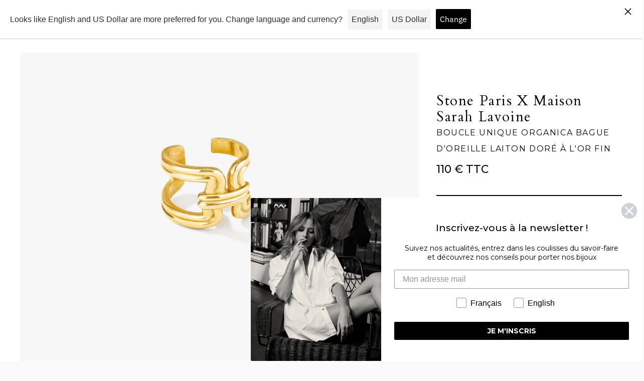

--- FILE ---
content_type: text/html; charset=utf-8
request_url: https://www.stoneparis.com/products/boucle-unique-organica-bague-doreille
body_size: 36640
content:










    
    
    
    
    
    



























    
    
    
    
    
    

















<!doctype html>

<!--
      ___                       ___           ___           ___
     /  /\                     /__/\         /  /\         /  /\
    /  /:/_                    \  \:\       /  /:/        /  /::\
   /  /:/ /\  ___     ___       \  \:\     /  /:/        /  /:/\:\
  /  /:/ /:/ /__/\   /  /\  ___  \  \:\   /  /:/  ___   /  /:/  \:\
 /__/:/ /:/  \  \:\ /  /:/ /__/\  \__\:\ /__/:/  /  /\ /__/:/ \__\:\
 \  \:\/:/    \  \:\  /:/  \  \:\ /  /:/ \  \:\ /  /:/ \  \:\ /  /:/
  \  \::/      \  \:\/:/    \  \:\  /:/   \  \:\  /:/   \  \:\  /:/
   \  \:\       \  \::/      \  \:\/:/     \  \:\/:/     \  \:\/:/
    \  \:\       \__\/        \  \::/       \  \::/       \  \::/
     \__\/                     \__\/         \__\/         \__\/

--------------------------------------------------------------------
#  Ira v3.4.0
#  Documentation: https://fluorescent.co/help/ira/
#  Purchase: https://themes.shopify.com/themes/ira/
#  A product by Fluorescent: https://fluorescent.co/
--------------------------------------------------------------------

-->

<html class="no-js" lang="fr">
<head>

<link href="//www.stoneparis.com/cdn/shop/t/15/assets/tiny.content.min.css?v=21853800148939463861759477791" rel="stylesheet" type="text/css" media="all" />

<link href="//www.stoneparis.com/cdn/shop/t/15/assets/bss-hide-variant.css?v=149326635357571297691765188688" rel="stylesheet" type="text/css" media="all" />
  <!-- Global site tag (gtag.js) - Google Analytics -->
  <script async src="https://www.googletagmanager.com/gtag/js?id=UA-94108624-1"></script>
  <script src="https://cdnjs.cloudflare.com/ajax/libs/flickity/2.2.1/flickity.pkgd.min.js" integrity="sha512-Nx/M3T/fWprNarYOrnl+gfWZ25YlZtSNmhjHeC0+2gCtyAdDFXqaORJBj1dC427zt3z/HwkUpPX+cxzonjUgrA==" crossorigin="anonymous" referrerpolicy="no-referrer"></script>

  <script>
    window.dataLayer = window.dataLayer || [];
    function gtag(){dataLayer.push(arguments);}
    gtag('js', new Date());
    gtag('config', 'UA-94108624-1');
  </script>
    <!-- Event snippet for Website sale conversion page -->
  <script>
    gtag('event', 'conversion', {
        'send_to': 'AW-10937995762/CrWhCIqVmckDEPKj0t8o',
        'transaction_id': ''
    });
  </script>

  <!-- Swiper CSS -->
  <link rel="stylesheet" href="https://cdn.jsdelivr.net/npm/swiper@11/swiper-bundle.min.css" />

  <!-- Swiper JS -->
  <script src="https://cdn.jsdelivr.net/npm/swiper@11/swiper-bundle.min.js"></script>

  
  
  <!-- Added by AVADA SEO Suite -->
  

  <!-- /Added by AVADA SEO Suite -->
  <link href="//www.stoneparis.com/cdn/shop/t/15/assets/tiny.content.min.css?v=21853800148939463861759477791" rel="stylesheet" type="text/css" media="all" />
  <meta charset="utf-8">
  <meta http-equiv="X-UA-Compatible" content="IE=edge">
  <meta name="viewport" content="width=device-width,initial-scale=1">
  <link rel="canonical" href="https://www.stoneparis.com/products/boucle-unique-organica-bague-doreille"><title>Boucle unique Organica Bague d&#39;oreille laiton doré à l&#39;or fin
&ndash; StoneParis | par Marie Poniatowski</title><meta name="description" content="Entre minimalisme et modernité, cette earcuff est faite pour les oreilles non percées ! Sa forme est inspirée du miroir « Organique » de Sarah Lavoine.">




<meta property="og:site_name" content="StoneParis">
<meta property="og:url" content="https://www.stoneparis.com/products/boucle-unique-organica-bague-doreille">
<meta property="og:title" content="Boucle unique Organica Bague d'oreille laiton doré à l'or fin">
<meta property="og:type" content="product">
<meta property="og:description" content="Entre minimalisme et modernité, cette earcuff est faite pour les oreilles non percées ! Sa forme est inspirée du miroir « Organique » de Sarah Lavoine.">

  <meta property="og:price:amount" content="110.00">
  <meta property="og:price:currency" content="EUR">

<meta property="og:image" content="http://www.stoneparis.com/cdn/shop/products/EarcuffJB_1200x1200.jpg?v=1678290565"><meta property="og:image" content="http://www.stoneparis.com/cdn/shop/products/Earcuff1_1200x1200.jpg?v=1678290464"><meta property="og:image" content="http://www.stoneparis.com/cdn/shop/products/Earcuff2_1200x1200.jpg?v=1678290464">
<meta property="og:image:secure_url" content="https://www.stoneparis.com/cdn/shop/products/EarcuffJB_1200x1200.jpg?v=1678290565"><meta property="og:image:secure_url" content="https://www.stoneparis.com/cdn/shop/products/Earcuff1_1200x1200.jpg?v=1678290464"><meta property="og:image:secure_url" content="https://www.stoneparis.com/cdn/shop/products/Earcuff2_1200x1200.jpg?v=1678290464">


<meta name="twitter:card" content="summary_large_image">
<meta name="twitter:title" content="Boucle unique Organica Bague d'oreille laiton doré à l'or fin">
<meta name="twitter:description" content="Entre minimalisme et modernité, cette earcuff est faite pour les oreilles non percées ! Sa forme est inspirée du miroir « Organique » de Sarah Lavoine.">


  <script>
  console.log('Ira v3.4.0 by Fluorescent');

  document.documentElement.className = document.documentElement.className.replace('no-js', '');

  window.theme = {
    version: 'v3.4.0',
    moneyFormat: "{{amount}} €",
    routes: {
      root: "/",
      cart: {
        base: "/cart",
        add: "/cart/add",
        change: "/cart/change",
        clear: "/cart/clear",
      },
      // Manual routes until Shopify adds support
      products: "/products",
      productRecommendations: "/recommendations/products"
    },
    strings: {
      product: {
        reviews: "Reviews"
      },
      products: {
        product: {
          unitPrice: "Prix ​​unitaire",
          unitPriceSeparator: "par"
        }
      },
      search: {
        headings: {
          articles: "Articles",
          pages: "Pages",
          products: "Produits"
        },
        view_all: "Voir toutes",
        no_results: "Nous n\u0026#39;avons trouvé aucun résultat pour la recherche"
      }
    }
  }
</script>
  


<style>
  @font-face {
  font-family: "IBM Plex Sans";
  font-weight: 700;
  font-style: normal;
  src: url("//www.stoneparis.com/cdn/fonts/ibm_plex_sans/ibmplexsans_n7.a8d2465074d254d8c167d5599b02fc2f97912fc9.woff2") format("woff2"),
       url("//www.stoneparis.com/cdn/fonts/ibm_plex_sans/ibmplexsans_n7.75e7a78a86c7afd1eb5becd99b7802136f0ed528.woff") format("woff");
}

  @font-face {
  font-family: "IBM Plex Sans";
  font-weight: 400;
  font-style: normal;
  src: url("//www.stoneparis.com/cdn/fonts/ibm_plex_sans/ibmplexsans_n4.4633946c9236bd5cc5d0394ad07b807eb7ca1b32.woff2") format("woff2"),
       url("//www.stoneparis.com/cdn/fonts/ibm_plex_sans/ibmplexsans_n4.6c6923eb6151e62a09e8a1ff83eaa1ce2a563a30.woff") format("woff");
}

  @font-face {
  font-family: "IBM Plex Sans";
  font-weight: 400;
  font-style: normal;
  src: url("//www.stoneparis.com/cdn/fonts/ibm_plex_sans/ibmplexsans_n4.4633946c9236bd5cc5d0394ad07b807eb7ca1b32.woff2") format("woff2"),
       url("//www.stoneparis.com/cdn/fonts/ibm_plex_sans/ibmplexsans_n4.6c6923eb6151e62a09e8a1ff83eaa1ce2a563a30.woff") format("woff");
}

  @font-face {
  font-family: "IBM Plex Sans";
  font-weight: 500;
  font-style: normal;
  src: url("//www.stoneparis.com/cdn/fonts/ibm_plex_sans/ibmplexsans_n5.6497f269fa9f40d64eb5c477de16730202ec9095.woff2") format("woff2"),
       url("//www.stoneparis.com/cdn/fonts/ibm_plex_sans/ibmplexsans_n5.8b52b8ee6c3aeb856b77a4e7ea96e43c3953f23e.woff") format("woff");
}

  @font-face {
  font-family: "IBM Plex Sans";
  font-weight: 400;
  font-style: italic;
  src: url("//www.stoneparis.com/cdn/fonts/ibm_plex_sans/ibmplexsans_i4.ef77720fc4c9ae616083d1ac737f976e4c15f75b.woff2") format("woff2"),
       url("//www.stoneparis.com/cdn/fonts/ibm_plex_sans/ibmplexsans_i4.76cc8914ac99481bd93e34f8998da7b57a578a71.woff") format("woff");
}

  

  :root {
    --color-text-heading: #1b1b1b;
    --color-text-subheading: rgba(27, 27, 27, 0.7);
    --color-text-body: #313131;
    --color-text-body-transparent: rgba(49, 49, 49, 0.05);
    --color-text-body-transparent-02: rgba(49, 49, 49, 0.2);
    --color-text-meta: rgba(27, 27, 27, 0.7);
    --color-text-link: #2a5ddf;
    --color-text-success: #39bb4a;
    --color-text-error: #b6534c;

    --color-background: #ffffff;
    --color-background-transparent: rgba(255, 255, 255, 0.8);
    --color-border: #eaeaea;
    --color-overlay: #000000;
    --color-overlay-transparent: rgba(0, 0, 0, 0.6);

    --color-background-meta: #f5f5f5;
    --color-foreground-meta: rgba(49, 49, 49, 0.6);

    --color-border-input: #eaeaea;
    --color-text-input: #313131;

    --color-background-button: #000000;
    --color-background-button-hover: #333333;
    --color-text-button: #ffffff;

    --color-border-button-secondary: #eaeaea;
    --color-text-button-secondary: #313131;
    --color-border-button-secondary-hover: #000000;

    --color-background-contrast: #f0f0f0;
    --color-background-meta-contrast: #e6e6e6;
    --color-foreground-meta-contrast: rgba(29, 29, 29, 0.6);
    --color-text-meta-contrast: rgba(29, 29, 29, 0.7);
    --color-text-heading-contrast: #1d1d1d;
    --color-text-subheading-contrast: rgba(29, 29, 29, 0.7);
    --color-text-body-contrast: #1d1d1d;
    --color-border-contrast: #dfdfdf;
    --color-background-button-contrast: #000000;
    --color-background-button-hover-contrast: #333333;
    --color-text-button-contrast: #ffffff;
    --color-text-link-contrast: #2a5ddf;

    --color-background-header: #ffffff;
    --color-background-header-transparent: rgba(255, 255, 255, 0);
    --color-text-header: #313131;
    --color-icon-header: #313131;
    --color-border-header: #eaeaea;
    --color-shadow-header: rgba(0, 0, 0, 0.15);

    --color-background-dropdown: #ffffff;
    --color-text-dropdown: #000000;
    --color-text-dropdown-transparent: rgba(0, 0, 0, 0.1);
    --color-border-dropdown: #353535;

    --color-background-footer: #f9f9f9;
    --color-text-footer: #363636;
    --color-border-footer: #d4d4d4;
    --color-border-footer-darker: #a1a1a1;

    --color-text-drawer: #000000;
    --color-text-meta-drawer: rgba(0, 0, 0, 0.7);
    --color-background-drawer: #ffffff;
    --color-border-drawer: #353535;
    --color-background-input-drawer: #ffffff;
    --color-text-input-drawer: #1d1d1d;

    --color-background-pill: rgba(234, 234, 234, 0.7);
    --color-background-pill-hover: #eaeaea;

    --font-heading: "IBM Plex Sans", sans-serif;
    --font-heading-weight: 700;
    --font-heading-style: normal;

    --font-body: "IBM Plex Sans", sans-serif;
    --font-body-weight: 400;
    --font-body-style: normal;
    --font-body-bold-weight: 500;
    --font-body-bolder-weight: 600;

    --font-meta: "IBM Plex Sans", sans-serif;
    --font-meta-weight: 400;
    --font-meta-style: normal;

    --radius-corner: 0px;

    /* Shopify pay specific */
    --payment-terms-background-color: #f5f5f5;
  }
</style>
  <link href="//www.stoneparis.com/cdn/shop/t/15/assets/index.css?v=90881943786518731961764336792" rel="stylesheet" type="text/css" media="all" />
  <link href="//www.stoneparis.com/cdn/shop/t/15/assets/custom.css?v=111719111414353944751767915103" rel="stylesheet" type="text/css" media="all" />
  <link href="//www.stoneparis.com/cdn/shop/t/15/assets/custom-tom.css?v=50189969763058016741763898745" rel="stylesheet" type="text/css" media="all" />

  <script>window.performance && window.performance.mark && window.performance.mark('shopify.content_for_header.start');</script><meta name="facebook-domain-verification" content="xysyzq603thc3uesf3x56sosnm4zwj">
<meta name="google-site-verification" content="5nWtEaqWcdAFjACsw123MQs3eLy6YFMxwxL3S8oncFo">
<meta id="shopify-digital-wallet" name="shopify-digital-wallet" content="/57044205726/digital_wallets/dialog">
<meta name="shopify-checkout-api-token" content="39eebcdf831ee0e7495b16d23a8ae9fd">
<meta id="in-context-paypal-metadata" data-shop-id="57044205726" data-venmo-supported="false" data-environment="production" data-locale="fr_FR" data-paypal-v4="true" data-currency="EUR">
<link rel="alternate" hreflang="x-default" href="https://www.stoneparis.com/products/boucle-unique-organica-bague-doreille">
<link rel="alternate" hreflang="fr" href="https://www.stoneparis.com/products/boucle-unique-organica-bague-doreille">
<link rel="alternate" hreflang="en" href="https://www.stoneparis.com/en/products/boucle-unique-organica-bague-doreille">
<link rel="alternate" type="application/json+oembed" href="https://www.stoneparis.com/products/boucle-unique-organica-bague-doreille.oembed">
<script async="async" src="/checkouts/internal/preloads.js?locale=fr-FR"></script>
<script id="shopify-features" type="application/json">{"accessToken":"39eebcdf831ee0e7495b16d23a8ae9fd","betas":["rich-media-storefront-analytics"],"domain":"www.stoneparis.com","predictiveSearch":true,"shopId":57044205726,"locale":"fr"}</script>
<script>var Shopify = Shopify || {};
Shopify.shop = "stoneparis.myshopify.com";
Shopify.locale = "fr";
Shopify.currency = {"active":"EUR","rate":"1.0"};
Shopify.country = "FR";
Shopify.theme = {"name":"SDT - NORSE VERSION ","id":187395178821,"schema_name":"Ira","schema_version":"3.4.0","theme_store_id":790,"role":"main"};
Shopify.theme.handle = "null";
Shopify.theme.style = {"id":null,"handle":null};
Shopify.cdnHost = "www.stoneparis.com/cdn";
Shopify.routes = Shopify.routes || {};
Shopify.routes.root = "/";</script>
<script type="module">!function(o){(o.Shopify=o.Shopify||{}).modules=!0}(window);</script>
<script>!function(o){function n(){var o=[];function n(){o.push(Array.prototype.slice.apply(arguments))}return n.q=o,n}var t=o.Shopify=o.Shopify||{};t.loadFeatures=n(),t.autoloadFeatures=n()}(window);</script>
<script id="shop-js-analytics" type="application/json">{"pageType":"product"}</script>
<script defer="defer" async type="module" src="//www.stoneparis.com/cdn/shopifycloud/shop-js/modules/v2/client.init-shop-cart-sync_Lpn8ZOi5.fr.esm.js"></script>
<script defer="defer" async type="module" src="//www.stoneparis.com/cdn/shopifycloud/shop-js/modules/v2/chunk.common_X4Hu3kma.esm.js"></script>
<script defer="defer" async type="module" src="//www.stoneparis.com/cdn/shopifycloud/shop-js/modules/v2/chunk.modal_BV0V5IrV.esm.js"></script>
<script type="module">
  await import("//www.stoneparis.com/cdn/shopifycloud/shop-js/modules/v2/client.init-shop-cart-sync_Lpn8ZOi5.fr.esm.js");
await import("//www.stoneparis.com/cdn/shopifycloud/shop-js/modules/v2/chunk.common_X4Hu3kma.esm.js");
await import("//www.stoneparis.com/cdn/shopifycloud/shop-js/modules/v2/chunk.modal_BV0V5IrV.esm.js");

  window.Shopify.SignInWithShop?.initShopCartSync?.({"fedCMEnabled":true,"windoidEnabled":true});

</script>
<script>(function() {
  var isLoaded = false;
  function asyncLoad() {
    if (isLoaded) return;
    isLoaded = true;
    var urls = ["https:\/\/zooomyapps.com\/wishlist\/ZooomyOrders.js?shop=stoneparis.myshopify.com","https:\/\/seo.apps.avada.io\/avada-seo-installed.js?shop=stoneparis.myshopify.com","https:\/\/geostock.nyc3.digitaloceanspaces.com\/js\/inventoryLocation.js?shop=stoneparis.myshopify.com"];
    for (var i = 0; i < urls.length; i++) {
      var s = document.createElement('script');
      s.type = 'text/javascript';
      s.async = true;
      s.src = urls[i];
      var x = document.getElementsByTagName('script')[0];
      x.parentNode.insertBefore(s, x);
    }
  };
  if(window.attachEvent) {
    window.attachEvent('onload', asyncLoad);
  } else {
    window.addEventListener('load', asyncLoad, false);
  }
})();</script>
<script id="__st">var __st={"a":57044205726,"offset":3600,"reqid":"6842eae5-1f0e-46dc-b38c-3210f500d65d-1769788232","pageurl":"www.stoneparis.com\/products\/boucle-unique-organica-bague-doreille","u":"44dcb2fc50ac","p":"product","rtyp":"product","rid":7818164240637};</script>
<script>window.ShopifyPaypalV4VisibilityTracking = true;</script>
<script id="captcha-bootstrap">!function(){'use strict';const t='contact',e='account',n='new_comment',o=[[t,t],['blogs',n],['comments',n],[t,'customer']],c=[[e,'customer_login'],[e,'guest_login'],[e,'recover_customer_password'],[e,'create_customer']],r=t=>t.map((([t,e])=>`form[action*='/${t}']:not([data-nocaptcha='true']) input[name='form_type'][value='${e}']`)).join(','),a=t=>()=>t?[...document.querySelectorAll(t)].map((t=>t.form)):[];function s(){const t=[...o],e=r(t);return a(e)}const i='password',u='form_key',d=['recaptcha-v3-token','g-recaptcha-response','h-captcha-response',i],f=()=>{try{return window.sessionStorage}catch{return}},m='__shopify_v',_=t=>t.elements[u];function p(t,e,n=!1){try{const o=window.sessionStorage,c=JSON.parse(o.getItem(e)),{data:r}=function(t){const{data:e,action:n}=t;return t[m]||n?{data:e,action:n}:{data:t,action:n}}(c);for(const[e,n]of Object.entries(r))t.elements[e]&&(t.elements[e].value=n);n&&o.removeItem(e)}catch(o){console.error('form repopulation failed',{error:o})}}const l='form_type',E='cptcha';function T(t){t.dataset[E]=!0}const w=window,h=w.document,L='Shopify',v='ce_forms',y='captcha';let A=!1;((t,e)=>{const n=(g='f06e6c50-85a8-45c8-87d0-21a2b65856fe',I='https://cdn.shopify.com/shopifycloud/storefront-forms-hcaptcha/ce_storefront_forms_captcha_hcaptcha.v1.5.2.iife.js',D={infoText:'Protégé par hCaptcha',privacyText:'Confidentialité',termsText:'Conditions'},(t,e,n)=>{const o=w[L][v],c=o.bindForm;if(c)return c(t,g,e,D).then(n);var r;o.q.push([[t,g,e,D],n]),r=I,A||(h.body.append(Object.assign(h.createElement('script'),{id:'captcha-provider',async:!0,src:r})),A=!0)});var g,I,D;w[L]=w[L]||{},w[L][v]=w[L][v]||{},w[L][v].q=[],w[L][y]=w[L][y]||{},w[L][y].protect=function(t,e){n(t,void 0,e),T(t)},Object.freeze(w[L][y]),function(t,e,n,w,h,L){const[v,y,A,g]=function(t,e,n){const i=e?o:[],u=t?c:[],d=[...i,...u],f=r(d),m=r(i),_=r(d.filter((([t,e])=>n.includes(e))));return[a(f),a(m),a(_),s()]}(w,h,L),I=t=>{const e=t.target;return e instanceof HTMLFormElement?e:e&&e.form},D=t=>v().includes(t);t.addEventListener('submit',(t=>{const e=I(t);if(!e)return;const n=D(e)&&!e.dataset.hcaptchaBound&&!e.dataset.recaptchaBound,o=_(e),c=g().includes(e)&&(!o||!o.value);(n||c)&&t.preventDefault(),c&&!n&&(function(t){try{if(!f())return;!function(t){const e=f();if(!e)return;const n=_(t);if(!n)return;const o=n.value;o&&e.removeItem(o)}(t);const e=Array.from(Array(32),(()=>Math.random().toString(36)[2])).join('');!function(t,e){_(t)||t.append(Object.assign(document.createElement('input'),{type:'hidden',name:u})),t.elements[u].value=e}(t,e),function(t,e){const n=f();if(!n)return;const o=[...t.querySelectorAll(`input[type='${i}']`)].map((({name:t})=>t)),c=[...d,...o],r={};for(const[a,s]of new FormData(t).entries())c.includes(a)||(r[a]=s);n.setItem(e,JSON.stringify({[m]:1,action:t.action,data:r}))}(t,e)}catch(e){console.error('failed to persist form',e)}}(e),e.submit())}));const S=(t,e)=>{t&&!t.dataset[E]&&(n(t,e.some((e=>e===t))),T(t))};for(const o of['focusin','change'])t.addEventListener(o,(t=>{const e=I(t);D(e)&&S(e,y())}));const B=e.get('form_key'),M=e.get(l),P=B&&M;t.addEventListener('DOMContentLoaded',(()=>{const t=y();if(P)for(const e of t)e.elements[l].value===M&&p(e,B);[...new Set([...A(),...v().filter((t=>'true'===t.dataset.shopifyCaptcha))])].forEach((e=>S(e,t)))}))}(h,new URLSearchParams(w.location.search),n,t,e,['guest_login'])})(!1,!0)}();</script>
<script integrity="sha256-4kQ18oKyAcykRKYeNunJcIwy7WH5gtpwJnB7kiuLZ1E=" data-source-attribution="shopify.loadfeatures" defer="defer" src="//www.stoneparis.com/cdn/shopifycloud/storefront/assets/storefront/load_feature-a0a9edcb.js" crossorigin="anonymous"></script>
<script data-source-attribution="shopify.dynamic_checkout.dynamic.init">var Shopify=Shopify||{};Shopify.PaymentButton=Shopify.PaymentButton||{isStorefrontPortableWallets:!0,init:function(){window.Shopify.PaymentButton.init=function(){};var t=document.createElement("script");t.src="https://www.stoneparis.com/cdn/shopifycloud/portable-wallets/latest/portable-wallets.fr.js",t.type="module",document.head.appendChild(t)}};
</script>
<script data-source-attribution="shopify.dynamic_checkout.buyer_consent">
  function portableWalletsHideBuyerConsent(e){var t=document.getElementById("shopify-buyer-consent"),n=document.getElementById("shopify-subscription-policy-button");t&&n&&(t.classList.add("hidden"),t.setAttribute("aria-hidden","true"),n.removeEventListener("click",e))}function portableWalletsShowBuyerConsent(e){var t=document.getElementById("shopify-buyer-consent"),n=document.getElementById("shopify-subscription-policy-button");t&&n&&(t.classList.remove("hidden"),t.removeAttribute("aria-hidden"),n.addEventListener("click",e))}window.Shopify?.PaymentButton&&(window.Shopify.PaymentButton.hideBuyerConsent=portableWalletsHideBuyerConsent,window.Shopify.PaymentButton.showBuyerConsent=portableWalletsShowBuyerConsent);
</script>
<script data-source-attribution="shopify.dynamic_checkout.cart.bootstrap">document.addEventListener("DOMContentLoaded",(function(){function t(){return document.querySelector("shopify-accelerated-checkout-cart, shopify-accelerated-checkout")}if(t())Shopify.PaymentButton.init();else{new MutationObserver((function(e,n){t()&&(Shopify.PaymentButton.init(),n.disconnect())})).observe(document.body,{childList:!0,subtree:!0})}}));
</script>
<link id="shopify-accelerated-checkout-styles" rel="stylesheet" media="screen" href="https://www.stoneparis.com/cdn/shopifycloud/portable-wallets/latest/accelerated-checkout-backwards-compat.css" crossorigin="anonymous">
<style id="shopify-accelerated-checkout-cart">
        #shopify-buyer-consent {
  margin-top: 1em;
  display: inline-block;
  width: 100%;
}

#shopify-buyer-consent.hidden {
  display: none;
}

#shopify-subscription-policy-button {
  background: none;
  border: none;
  padding: 0;
  text-decoration: underline;
  font-size: inherit;
  cursor: pointer;
}

#shopify-subscription-policy-button::before {
  box-shadow: none;
}

      </style>

<script>window.performance && window.performance.mark && window.performance.mark('shopify.content_for_header.end');</script>
<!-- BEGIN app block: shopify://apps/langshop/blocks/sdk/84899e01-2b29-42af-99d6-46d16daa2111 --><!-- BEGIN app snippet: config --><script type="text/javascript">
    /** Workaround for backward compatibility with old versions of localized themes */
    if (window.LangShopConfig && window.LangShopConfig.themeDynamics && window.LangShopConfig.themeDynamics.length) {
        themeDynamics = window.LangShopConfig.themeDynamics;
    } else {
        themeDynamics = [];
    }

    window.LangShopConfig = {
    "currentLanguage": "fr",
    "currentCurrency": "eur",
    "currentCountry": "FR",
    "shopifyLocales": [{"code":"fr","name":"français","endonym_name":"français","rootUrl":"\/"},{"code":"en","name":"anglais","endonym_name":"English","rootUrl":"\/en"}    ],
    "shopifyCountries": [{"code":"AF","name":"Afghanistan", "currency":"EUR"},{"code":"ZA","name":"Afrique du Sud", "currency":"EUR"},{"code":"AL","name":"Albanie", "currency":"EUR"},{"code":"DZ","name":"Algérie", "currency":"EUR"},{"code":"DE","name":"Allemagne", "currency":"EUR"},{"code":"AD","name":"Andorre", "currency":"EUR"},{"code":"AO","name":"Angola", "currency":"EUR"},{"code":"AI","name":"Anguilla", "currency":"EUR"},{"code":"AG","name":"Antigua-et-Barbuda", "currency":"EUR"},{"code":"SA","name":"Arabie saoudite", "currency":"EUR"},{"code":"AR","name":"Argentine", "currency":"EUR"},{"code":"AM","name":"Arménie", "currency":"EUR"},{"code":"AW","name":"Aruba", "currency":"EUR"},{"code":"AU","name":"Australie", "currency":"EUR"},{"code":"AT","name":"Autriche", "currency":"EUR"},{"code":"AZ","name":"Azerbaïdjan", "currency":"EUR"},{"code":"BS","name":"Bahamas", "currency":"EUR"},{"code":"BH","name":"Bahreïn", "currency":"EUR"},{"code":"BD","name":"Bangladesh", "currency":"EUR"},{"code":"BB","name":"Barbade", "currency":"EUR"},{"code":"BE","name":"Belgique", "currency":"EUR"},{"code":"BZ","name":"Belize", "currency":"EUR"},{"code":"BJ","name":"Bénin", "currency":"EUR"},{"code":"BM","name":"Bermudes", "currency":"EUR"},{"code":"BT","name":"Bhoutan", "currency":"EUR"},{"code":"BY","name":"Biélorussie", "currency":"EUR"},{"code":"BO","name":"Bolivie", "currency":"EUR"},{"code":"BA","name":"Bosnie-Herzégovine", "currency":"EUR"},{"code":"BW","name":"Botswana", "currency":"EUR"},{"code":"BR","name":"Brésil", "currency":"EUR"},{"code":"BN","name":"Brunei", "currency":"EUR"},{"code":"BG","name":"Bulgarie", "currency":"EUR"},{"code":"BF","name":"Burkina Faso", "currency":"EUR"},{"code":"BI","name":"Burundi", "currency":"EUR"},{"code":"KH","name":"Cambodge", "currency":"EUR"},{"code":"CM","name":"Cameroun", "currency":"EUR"},{"code":"CA","name":"Canada", "currency":"EUR"},{"code":"CV","name":"Cap-Vert", "currency":"EUR"},{"code":"CL","name":"Chili", "currency":"EUR"},{"code":"CN","name":"Chine", "currency":"EUR"},{"code":"CY","name":"Chypre", "currency":"EUR"},{"code":"CO","name":"Colombie", "currency":"EUR"},{"code":"KM","name":"Comores", "currency":"EUR"},{"code":"CG","name":"Congo-Brazzaville", "currency":"EUR"},{"code":"CD","name":"Congo-Kinshasa", "currency":"EUR"},{"code":"KR","name":"Corée du Sud", "currency":"EUR"},{"code":"CR","name":"Costa Rica", "currency":"EUR"},{"code":"CI","name":"Côte d’Ivoire", "currency":"EUR"},{"code":"HR","name":"Croatie", "currency":"EUR"},{"code":"CW","name":"Curaçao", "currency":"EUR"},{"code":"DK","name":"Danemark", "currency":"EUR"},{"code":"DJ","name":"Djibouti", "currency":"EUR"},{"code":"DM","name":"Dominique", "currency":"EUR"},{"code":"EG","name":"Égypte", "currency":"EUR"},{"code":"AE","name":"Émirats arabes unis", "currency":"EUR"},{"code":"EC","name":"Équateur", "currency":"EUR"},{"code":"ER","name":"Érythrée", "currency":"EUR"},{"code":"ES","name":"Espagne", "currency":"EUR"},{"code":"EE","name":"Estonie", "currency":"EUR"},{"code":"SZ","name":"Eswatini", "currency":"EUR"},{"code":"VA","name":"État de la Cité du Vatican", "currency":"EUR"},{"code":"US","name":"États-Unis", "currency":"EUR"},{"code":"ET","name":"Éthiopie", "currency":"EUR"},{"code":"FJ","name":"Fidji", "currency":"EUR"},{"code":"FI","name":"Finlande", "currency":"EUR"},{"code":"FR","name":"France", "currency":"EUR"},{"code":"GA","name":"Gabon", "currency":"EUR"},{"code":"GM","name":"Gambie", "currency":"EUR"},{"code":"GE","name":"Géorgie", "currency":"EUR"},{"code":"GS","name":"Géorgie du Sud-et-les Îles Sandwich du Sud", "currency":"EUR"},{"code":"GH","name":"Ghana", "currency":"EUR"},{"code":"GI","name":"Gibraltar", "currency":"EUR"},{"code":"GR","name":"Grèce", "currency":"EUR"},{"code":"GD","name":"Grenade", "currency":"EUR"},{"code":"GL","name":"Groenland", "currency":"EUR"},{"code":"GP","name":"Guadeloupe", "currency":"EUR"},{"code":"GT","name":"Guatemala", "currency":"EUR"},{"code":"GG","name":"Guernesey", "currency":"EUR"},{"code":"GN","name":"Guinée", "currency":"EUR"},{"code":"GQ","name":"Guinée équatoriale", "currency":"EUR"},{"code":"GW","name":"Guinée-Bissau", "currency":"EUR"},{"code":"GY","name":"Guyana", "currency":"EUR"},{"code":"GF","name":"Guyane française", "currency":"EUR"},{"code":"HT","name":"Haïti", "currency":"EUR"},{"code":"HN","name":"Honduras", "currency":"EUR"},{"code":"HU","name":"Hongrie", "currency":"EUR"},{"code":"CX","name":"Île Christmas", "currency":"EUR"},{"code":"NF","name":"Île Norfolk", "currency":"EUR"},{"code":"IM","name":"Île de Man", "currency":"EUR"},{"code":"AC","name":"Île de l’Ascension", "currency":"EUR"},{"code":"AX","name":"Îles Åland", "currency":"EUR"},{"code":"KY","name":"Îles Caïmans", "currency":"EUR"},{"code":"CC","name":"Îles Cocos", "currency":"EUR"},{"code":"CK","name":"Îles Cook", "currency":"EUR"},{"code":"FO","name":"Îles Féroé", "currency":"EUR"},{"code":"FK","name":"Îles Malouines", "currency":"EUR"},{"code":"PN","name":"Îles Pitcairn", "currency":"EUR"},{"code":"SB","name":"Îles Salomon", "currency":"EUR"},{"code":"TC","name":"Îles Turques-et-Caïques", "currency":"EUR"},{"code":"VG","name":"Îles Vierges britanniques", "currency":"EUR"},{"code":"UM","name":"Îles mineures éloignées des États-Unis", "currency":"EUR"},{"code":"IN","name":"Inde", "currency":"EUR"},{"code":"ID","name":"Indonésie", "currency":"EUR"},{"code":"IQ","name":"Irak", "currency":"EUR"},{"code":"IE","name":"Irlande", "currency":"EUR"},{"code":"IS","name":"Islande", "currency":"EUR"},{"code":"IL","name":"Israël", "currency":"EUR"},{"code":"IT","name":"Italie", "currency":"EUR"},{"code":"JM","name":"Jamaïque", "currency":"EUR"},{"code":"JP","name":"Japon", "currency":"EUR"},{"code":"JE","name":"Jersey", "currency":"EUR"},{"code":"JO","name":"Jordanie", "currency":"EUR"},{"code":"KZ","name":"Kazakhstan", "currency":"EUR"},{"code":"KE","name":"Kenya", "currency":"EUR"},{"code":"KG","name":"Kirghizstan", "currency":"EUR"},{"code":"KI","name":"Kiribati", "currency":"EUR"},{"code":"XK","name":"Kosovo", "currency":"EUR"},{"code":"KW","name":"Koweït", "currency":"EUR"},{"code":"RE","name":"La Réunion", "currency":"EUR"},{"code":"LA","name":"Laos", "currency":"EUR"},{"code":"LS","name":"Lesotho", "currency":"EUR"},{"code":"LV","name":"Lettonie", "currency":"EUR"},{"code":"LB","name":"Liban", "currency":"EUR"},{"code":"LR","name":"Liberia", "currency":"EUR"},{"code":"LY","name":"Libye", "currency":"EUR"},{"code":"LI","name":"Liechtenstein", "currency":"EUR"},{"code":"LT","name":"Lituanie", "currency":"EUR"},{"code":"LU","name":"Luxembourg", "currency":"EUR"},{"code":"MK","name":"Macédoine du Nord", "currency":"EUR"},{"code":"MG","name":"Madagascar", "currency":"EUR"},{"code":"MY","name":"Malaisie", "currency":"EUR"},{"code":"MW","name":"Malawi", "currency":"EUR"},{"code":"MV","name":"Maldives", "currency":"EUR"},{"code":"ML","name":"Mali", "currency":"EUR"},{"code":"MT","name":"Malte", "currency":"EUR"},{"code":"MA","name":"Maroc", "currency":"EUR"},{"code":"MQ","name":"Martinique", "currency":"EUR"},{"code":"MU","name":"Maurice", "currency":"EUR"},{"code":"MR","name":"Mauritanie", "currency":"EUR"},{"code":"YT","name":"Mayotte", "currency":"EUR"},{"code":"MX","name":"Mexique", "currency":"EUR"},{"code":"MD","name":"Moldavie", "currency":"EUR"},{"code":"MC","name":"Monaco", "currency":"EUR"},{"code":"MN","name":"Mongolie", "currency":"EUR"},{"code":"ME","name":"Monténégro", "currency":"EUR"},{"code":"MS","name":"Montserrat", "currency":"EUR"},{"code":"MZ","name":"Mozambique", "currency":"EUR"},{"code":"MM","name":"Myanmar (Birmanie)", "currency":"EUR"},{"code":"NA","name":"Namibie", "currency":"EUR"},{"code":"NR","name":"Nauru", "currency":"EUR"},{"code":"NP","name":"Népal", "currency":"EUR"},{"code":"NI","name":"Nicaragua", "currency":"EUR"},{"code":"NE","name":"Niger", "currency":"EUR"},{"code":"NG","name":"Nigeria", "currency":"EUR"},{"code":"NU","name":"Niue", "currency":"EUR"},{"code":"NO","name":"Norvège", "currency":"EUR"},{"code":"NC","name":"Nouvelle-Calédonie", "currency":"EUR"},{"code":"NZ","name":"Nouvelle-Zélande", "currency":"EUR"},{"code":"OM","name":"Oman", "currency":"EUR"},{"code":"UG","name":"Ouganda", "currency":"EUR"},{"code":"UZ","name":"Ouzbékistan", "currency":"EUR"},{"code":"PK","name":"Pakistan", "currency":"EUR"},{"code":"PA","name":"Panama", "currency":"EUR"},{"code":"PG","name":"Papouasie-Nouvelle-Guinée", "currency":"EUR"},{"code":"PY","name":"Paraguay", "currency":"EUR"},{"code":"NL","name":"Pays-Bas", "currency":"EUR"},{"code":"BQ","name":"Pays-Bas caribéens", "currency":"EUR"},{"code":"PE","name":"Pérou", "currency":"EUR"},{"code":"PH","name":"Philippines", "currency":"EUR"},{"code":"PL","name":"Pologne", "currency":"EUR"},{"code":"PF","name":"Polynésie française", "currency":"EUR"},{"code":"PT","name":"Portugal", "currency":"EUR"},{"code":"QA","name":"Qatar", "currency":"EUR"},{"code":"HK","name":"R.A.S. chinoise de Hong Kong", "currency":"EUR"},{"code":"MO","name":"R.A.S. chinoise de Macao", "currency":"EUR"},{"code":"CF","name":"République centrafricaine", "currency":"EUR"},{"code":"DO","name":"République dominicaine", "currency":"EUR"},{"code":"RO","name":"Roumanie", "currency":"EUR"},{"code":"GB","name":"Royaume-Uni", "currency":"EUR"},{"code":"RU","name":"Russie", "currency":"EUR"},{"code":"RW","name":"Rwanda", "currency":"EUR"},{"code":"EH","name":"Sahara occidental", "currency":"EUR"},{"code":"BL","name":"Saint-Barthélemy", "currency":"EUR"},{"code":"KN","name":"Saint-Christophe-et-Niévès", "currency":"EUR"},{"code":"SM","name":"Saint-Marin", "currency":"EUR"},{"code":"MF","name":"Saint-Martin", "currency":"EUR"},{"code":"SX","name":"Saint-Martin (partie néerlandaise)", "currency":"EUR"},{"code":"PM","name":"Saint-Pierre-et-Miquelon", "currency":"EUR"},{"code":"VC","name":"Saint-Vincent-et-les Grenadines", "currency":"EUR"},{"code":"SH","name":"Sainte-Hélène", "currency":"EUR"},{"code":"LC","name":"Sainte-Lucie", "currency":"EUR"},{"code":"SV","name":"Salvador", "currency":"EUR"},{"code":"WS","name":"Samoa", "currency":"EUR"},{"code":"ST","name":"Sao Tomé-et-Principe", "currency":"EUR"},{"code":"SN","name":"Sénégal", "currency":"EUR"},{"code":"RS","name":"Serbie", "currency":"EUR"},{"code":"SC","name":"Seychelles", "currency":"EUR"},{"code":"SL","name":"Sierra Leone", "currency":"EUR"},{"code":"SG","name":"Singapour", "currency":"EUR"},{"code":"SK","name":"Slovaquie", "currency":"EUR"},{"code":"SI","name":"Slovénie", "currency":"EUR"},{"code":"SO","name":"Somalie", "currency":"EUR"},{"code":"SD","name":"Soudan", "currency":"EUR"},{"code":"SS","name":"Soudan du Sud", "currency":"EUR"},{"code":"LK","name":"Sri Lanka", "currency":"EUR"},{"code":"SE","name":"Suède", "currency":"EUR"},{"code":"CH","name":"Suisse", "currency":"EUR"},{"code":"SR","name":"Suriname", "currency":"EUR"},{"code":"SJ","name":"Svalbard et Jan Mayen", "currency":"EUR"},{"code":"TJ","name":"Tadjikistan", "currency":"EUR"},{"code":"TW","name":"Taïwan", "currency":"EUR"},{"code":"TZ","name":"Tanzanie", "currency":"EUR"},{"code":"TD","name":"Tchad", "currency":"EUR"},{"code":"CZ","name":"Tchéquie", "currency":"EUR"},{"code":"TF","name":"Terres australes françaises", "currency":"EUR"},{"code":"IO","name":"Territoire britannique de l’océan Indien", "currency":"EUR"},{"code":"PS","name":"Territoires palestiniens", "currency":"EUR"},{"code":"TH","name":"Thaïlande", "currency":"EUR"},{"code":"TL","name":"Timor oriental", "currency":"EUR"},{"code":"TG","name":"Togo", "currency":"EUR"},{"code":"TK","name":"Tokelau", "currency":"EUR"},{"code":"TO","name":"Tonga", "currency":"EUR"},{"code":"TT","name":"Trinité-et-Tobago", "currency":"EUR"},{"code":"TA","name":"Tristan da Cunha", "currency":"EUR"},{"code":"TN","name":"Tunisie", "currency":"EUR"},{"code":"TM","name":"Turkménistan", "currency":"EUR"},{"code":"TR","name":"Turquie", "currency":"EUR"},{"code":"TV","name":"Tuvalu", "currency":"EUR"},{"code":"UA","name":"Ukraine", "currency":"EUR"},{"code":"UY","name":"Uruguay", "currency":"EUR"},{"code":"VU","name":"Vanuatu", "currency":"EUR"},{"code":"VE","name":"Venezuela", "currency":"EUR"},{"code":"VN","name":"Viêt Nam", "currency":"EUR"},{"code":"WF","name":"Wallis-et-Futuna", "currency":"EUR"},{"code":"YE","name":"Yémen", "currency":"EUR"},{"code":"ZM","name":"Zambie", "currency":"EUR"},{"code":"ZW","name":"Zimbabwe", "currency":"EUR"}    ],
    "shopifyCurrencies": ["EUR"],
    "originalLanguage": {"code":"fr","alias":null,"title":"French","icon":null,"published":true},
    "targetLanguages": [{"code":"en","title":"English","available":true,"published":true}],
    "languagesSwitchers": [{"id":23788493,"title":"lang_selector","type":"dropdown","status":"published","display":"titles","position":"relative","offset":"10px 10px","shortTitles":true,"isolateStyles":false,"icons":"rounded","sprite":"flags","defaultStyles":true,"devices":{"mobile":{"visible":true,"minWidth":null,"maxWidth":{"value":480,"dimension":"px"}},"tablet":{"visible":true,"minWidth":{"value":481,"dimension":"px"},"maxWidth":{"value":1023,"dimension":"px"}},"desktop":{"visible":true,"minWidth":{"value":1024,"dimension":"px"},"maxWidth":null}},"styles":{"dropdown":{"activeContainer":{"padding":{"top":{"value":9,"dimension":"px"},"right":{"value":15,"dimension":"px"},"bottom":{"value":8,"dimension":"px"},"left":{"value":9,"dimension":"px"}},"background":"rgba(255, 255, 255, 0)","borderRadius":{"topLeft":{"value":0,"dimension":"px"},"topRight":{"value":0,"dimension":"px"},"bottomLeft":{"value":0,"dimension":"px"},"bottomRight":{"value":0,"dimension":"px"}},"borderTop":{"color":"rgba(224, 224, 224, 1)","style":"none","width":{"value":1,"dimension":"px"}},"borderRight":{"color":"rgba(224, 224, 224, 1)","style":"none","width":{"value":1,"dimension":"px"}},"borderBottom":{"color":"rgba(224, 224, 224, 1)","style":"none","width":{"value":1,"dimension":"px"}},"borderLeft":{"color":"rgba(224, 224, 224, 1)","style":"none","width":{"value":1,"dimension":"px"}}},"activeContainerHovered":null,"activeItem":{"fontSize":{"value":15,"dimension":"px"},"fontFamily":"Helvetica","color":"rgba(0, 0, 0, 1)"},"activeItemHovered":null,"activeItemIcon":{"offset":{"value":10,"dimension":"px"},"position":"left"},"dropdownContainer":{"animation":"sliding","background":"rgba(255, 255, 255, 0)","borderRadius":{"topLeft":{"value":0,"dimension":"px"},"topRight":{"value":0,"dimension":"px"},"bottomLeft":{"value":0,"dimension":"px"},"bottomRight":{"value":0,"dimension":"px"}},"borderTop":{"color":"rgba(224, 224, 224, 1)","style":"solid","width":{"value":0,"dimension":"px"}},"borderRight":{"color":"rgba(224, 224, 224, 1)","style":"solid","width":{"value":0,"dimension":"px"}},"borderBottom":{"color":"rgba(224, 224, 224, 1)","style":"solid","width":{"value":0,"dimension":"px"}},"borderLeft":{"color":"rgba(224, 224, 224, 1)","style":"solid","width":{"value":0,"dimension":"px"}},"padding":{"top":{"value":0,"dimension":"px"},"right":{"value":0,"dimension":"px"},"bottom":{"value":0,"dimension":"px"},"left":{"value":0,"dimension":"px"}}},"dropdownContainerHovered":null,"dropdownItem":{"padding":{"top":{"value":8,"dimension":"px"},"right":{"value":10,"dimension":"px"},"bottom":{"value":8,"dimension":"px"},"left":{"value":10,"dimension":"px"}},"fontSize":{"value":13,"dimension":"px"},"fontFamily":"Helvetica","color":"rgba(0, 0, 0, 1)"},"dropdownItemHovered":{"color":"rgba(27, 160, 227, 1)"},"dropdownItemIcon":{"position":"left","offset":{"value":10,"dimension":"px"}},"arrow":{"color":"rgba(0, 0, 0, 1)","position":"left","offset":{"value":12,"dimension":"px"},"size":{"value":6,"dimension":"px"}}},"inline":{"container":{"background":"rgba(255,255,255,0.95)","borderRadius":{"topLeft":{"value":4,"dimension":"px"},"topRight":{"value":4,"dimension":"px"},"bottomLeft":{"value":4,"dimension":"px"},"bottomRight":{"value":4,"dimension":"px"}},"borderTop":{"color":"rgba(224, 224, 224, 1)","style":"solid","width":{"value":1,"dimension":"px"}},"borderRight":{"color":"rgba(224, 224, 224, 1)","style":"solid","width":{"value":1,"dimension":"px"}},"borderBottom":{"color":"rgba(224, 224, 224, 1)","style":"solid","width":{"value":1,"dimension":"px"}},"borderLeft":{"color":"rgba(224, 224, 224, 1)","style":"solid","width":{"value":1,"dimension":"px"}}},"containerHovered":null,"item":{"background":"transparent","padding":{"top":{"value":8,"dimension":"px"},"right":{"value":10,"dimension":"px"},"bottom":{"value":8,"dimension":"px"},"left":{"value":10,"dimension":"px"}},"fontSize":{"value":13,"dimension":"px"},"fontFamily":"Open Sans","color":"rgba(39, 46, 49, 1)"},"itemHovered":{"background":"rgba(245, 245, 245, 1)","color":"rgba(39, 46, 49, 1)"},"itemActive":{"background":"rgba(245, 245, 245, 1)","color":"rgba(27, 160, 227, 1)"},"itemIcon":{"position":"left","offset":{"value":10,"dimension":"px"}}},"ios":{"activeContainer":{"padding":{"top":{"value":0,"dimension":"px"},"right":{"value":0,"dimension":"px"},"bottom":{"value":0,"dimension":"px"},"left":{"value":0,"dimension":"px"}},"background":"rgba(255,255,255,0.95)","borderRadius":{"topLeft":{"value":0,"dimension":"px"},"topRight":{"value":0,"dimension":"px"},"bottomLeft":{"value":0,"dimension":"px"},"bottomRight":{"value":0,"dimension":"px"}},"borderTop":{"color":"rgba(224, 224, 224, 1)","style":"solid","width":{"value":1,"dimension":"px"}},"borderRight":{"color":"rgba(224, 224, 224, 1)","style":"solid","width":{"value":1,"dimension":"px"}},"borderBottom":{"color":"rgba(224, 224, 224, 1)","style":"solid","width":{"value":1,"dimension":"px"}},"borderLeft":{"color":"rgba(224, 224, 224, 1)","style":"solid","width":{"value":1,"dimension":"px"}}},"activeContainerHovered":null,"activeItem":{"fontSize":{"value":13,"dimension":"px"},"fontFamily":"Open Sans","color":"rgba(39, 46, 49, 1)","padding":{"top":{"value":8,"dimension":"px"},"right":{"value":10,"dimension":"px"},"bottom":{"value":8,"dimension":"px"},"left":{"value":10,"dimension":"px"}}},"activeItemHovered":null,"activeItemIcon":{"position":"left","offset":{"value":10,"dimension":"px"}},"modalOverlay":{"background":"rgba(0, 0, 0, 0.7)"},"wheelButtonsContainer":{"background":"rgba(255, 255, 255, 1)","padding":{"top":{"value":8,"dimension":"px"},"right":{"value":10,"dimension":"px"},"bottom":{"value":8,"dimension":"px"},"left":{"value":10,"dimension":"px"}},"borderTop":{"color":"rgba(224, 224, 224, 1)","style":"solid","width":{"value":0,"dimension":"px"}},"borderRight":{"color":"rgba(224, 224, 224, 1)","style":"solid","width":{"value":0,"dimension":"px"}},"borderBottom":{"color":"rgba(224, 224, 224, 1)","style":"solid","width":{"value":1,"dimension":"px"}},"borderLeft":{"color":"rgba(224, 224, 224, 1)","style":"solid","width":{"value":0,"dimension":"px"}}},"wheelCloseButton":{"fontSize":{"value":14,"dimension":"px"},"fontFamily":"Open Sans","color":"rgba(39, 46, 49, 1)","fontWeight":"bold"},"wheelCloseButtonHover":null,"wheelSubmitButton":{"fontSize":{"value":14,"dimension":"px"},"fontFamily":"Open Sans","color":"rgba(39, 46, 49, 1)","fontWeight":"bold"},"wheelSubmitButtonHover":null,"wheelPanelContainer":{"background":"rgba(255, 255, 255, 1)"},"wheelLine":{"borderTop":{"color":"rgba(224, 224, 224, 1)","style":"solid","width":{"value":1,"dimension":"px"}},"borderRight":{"color":"rgba(224, 224, 224, 1)","style":"solid","width":{"value":0,"dimension":"px"}},"borderBottom":{"color":"rgba(224, 224, 224, 1)","style":"solid","width":{"value":1,"dimension":"px"}},"borderLeft":{"color":"rgba(224, 224, 224, 1)","style":"solid","width":{"value":0,"dimension":"px"}}},"wheelItem":{"background":"transparent","padding":{"top":{"value":8,"dimension":"px"},"right":{"value":10,"dimension":"px"},"bottom":{"value":8,"dimension":"px"},"left":{"value":10,"dimension":"px"}},"fontSize":{"value":13,"dimension":"px"},"fontFamily":"Open Sans","color":"rgba(39, 46, 49, 1)","justifyContent":"flex-start"},"wheelItemIcon":{"position":"left","offset":{"value":10,"dimension":"px"}}},"modal":{"activeContainer":{"padding":{"top":{"value":0,"dimension":"px"},"right":{"value":0,"dimension":"px"},"bottom":{"value":0,"dimension":"px"},"left":{"value":0,"dimension":"px"}},"background":"rgba(255,255,255,0.95)","borderRadius":{"topLeft":{"value":0,"dimension":"px"},"topRight":{"value":0,"dimension":"px"},"bottomLeft":{"value":0,"dimension":"px"},"bottomRight":{"value":0,"dimension":"px"}},"borderTop":{"color":"rgba(224, 224, 224, 1)","style":"solid","width":{"value":1,"dimension":"px"}},"borderRight":{"color":"rgba(224, 224, 224, 1)","style":"solid","width":{"value":1,"dimension":"px"}},"borderBottom":{"color":"rgba(224, 224, 224, 1)","style":"solid","width":{"value":1,"dimension":"px"}},"borderLeft":{"color":"rgba(224, 224, 224, 1)","style":"solid","width":{"value":1,"dimension":"px"}}},"activeContainerHovered":null,"activeItem":{"fontSize":{"value":13,"dimension":"px"},"fontFamily":"Open Sans","color":"rgba(39, 46, 49, 1)","padding":{"top":{"value":8,"dimension":"px"},"right":{"value":10,"dimension":"px"},"bottom":{"value":8,"dimension":"px"},"left":{"value":10,"dimension":"px"}}},"activeItemHovered":null,"activeItemIcon":{"position":"left","offset":{"value":10,"dimension":"px"}},"modalOverlay":{"background":"rgba(0, 0, 0, 0.7)"},"modalContent":{"animation":"sliding-down","background":"rgba(255, 255, 255, 1)","maxHeight":{"value":80,"dimension":"vh"},"maxWidth":{"value":80,"dimension":"vw"},"width":{"value":320,"dimension":"px"}},"modalContentHover":null,"modalItem":{"reverseElements":true,"fontSize":{"value":11,"dimension":"px"},"fontFamily":"Open Sans","color":"rgba(102, 102, 102, 1)","textTransform":"uppercase","fontWeight":"bold","justifyContent":"space-between","letterSpacing":{"value":3,"dimension":"px"},"padding":{"top":{"value":20,"dimension":"px"},"right":{"value":26,"dimension":"px"},"bottom":{"value":20,"dimension":"px"},"left":{"value":26,"dimension":"px"}}},"modalItemIcon":{"offset":{"value":20,"dimension":"px"}},"modalItemRadio":{"size":{"value":20,"dimension":"px"},"offset":{"value":20,"dimension":"px"},"color":"rgba(193, 202, 202, 1)"},"modalItemHovered":{"background":"rgba(255, 103, 99, 0.5)","color":"rgba(254, 236, 233, 1)"},"modalItemHoveredRadio":{"size":{"value":20,"dimension":"px"},"offset":{"value":20,"dimension":"px"},"color":"rgba(254, 236, 233, 1)"},"modalActiveItem":{"fontSize":{"value":15,"dimension":"px"},"color":"rgba(254, 236, 233, 1)","background":"rgba(255, 103, 99, 1)"},"modalActiveItemRadio":{"size":{"value":24,"dimension":"px"},"offset":{"value":18,"dimension":"px"},"color":"rgba(255, 255, 255, 1)"},"modalActiveItemHovered":null,"modalActiveItemHoveredRadio":null},"select":{"container":{"background":"rgba(255,255,255, 1)","borderRadius":{"topLeft":{"value":4,"dimension":"px"},"topRight":{"value":4,"dimension":"px"},"bottomLeft":{"value":4,"dimension":"px"},"bottomRight":{"value":4,"dimension":"px"}},"borderTop":{"color":"rgba(204, 204, 204, 1)","style":"solid","width":{"value":1,"dimension":"px"}},"borderRight":{"color":"rgba(204, 204, 204, 1)","style":"solid","width":{"value":1,"dimension":"px"}},"borderBottom":{"color":"rgba(204, 204, 204, 1)","style":"solid","width":{"value":1,"dimension":"px"}},"borderLeft":{"color":"rgba(204, 204, 204, 1)","style":"solid","width":{"value":1,"dimension":"px"}}},"text":{"padding":{"top":{"value":5,"dimension":"px"},"right":{"value":8,"dimension":"px"},"bottom":{"value":5,"dimension":"px"},"left":{"value":8,"dimension":"px"}},"fontSize":{"value":13,"dimension":"px"},"fontFamily":"Open Sans","color":"rgba(39, 46, 49, 1)","lineHeight":{"value":13,"dimension":"px"}}}}}],
    "defaultCurrency": {"code":"eur","title":"Euro","icon":null,"rate":0.8442,"formatWithCurrency":"€{{amount}} EUR","formatWithoutCurrency":"€{{amount}}"},
    "targetCurrencies": [{"code":"usd","title":"US Dollar","icon":null,"rate":1,"formatWithCurrency":"${{amount}} USD","formatWithoutCurrency":"${{amount}}"}],
    "currenciesSwitchers": [{"id":36168339,"title":null,"type":"dropdown","status":"admin-only","display":"all","position":"bottom-left","offset":"10px","shortTitles":false,"isolateStyles":true,"icons":"rounded","sprite":"flags","defaultStyles":true,"devices":{"mobile":{"visible":true,"minWidth":null,"maxWidth":{"value":480,"dimension":"px"}},"tablet":{"visible":true,"minWidth":{"value":481,"dimension":"px"},"maxWidth":{"value":1023,"dimension":"px"}},"desktop":{"visible":true,"minWidth":{"value":1024,"dimension":"px"},"maxWidth":null}},"styles":{"dropdown":{"activeContainer":{"padding":{"top":{"value":8,"dimension":"px"},"right":{"value":10,"dimension":"px"},"bottom":{"value":8,"dimension":"px"},"left":{"value":10,"dimension":"px"}},"background":"rgba(255,255,255,.95)","borderRadius":{"topLeft":{"value":0,"dimension":"px"},"topRight":{"value":0,"dimension":"px"},"bottomLeft":{"value":0,"dimension":"px"},"bottomRight":{"value":0,"dimension":"px"}},"borderTop":{"color":"rgba(224, 224, 224, 1)","style":"solid","width":{"value":1,"dimension":"px"}},"borderRight":{"color":"rgba(224, 224, 224, 1)","style":"solid","width":{"value":1,"dimension":"px"}},"borderBottom":{"color":"rgba(224, 224, 224, 1)","style":"solid","width":{"value":1,"dimension":"px"}},"borderLeft":{"color":"rgba(224, 224, 224, 1)","style":"solid","width":{"value":1,"dimension":"px"}}},"activeContainerHovered":null,"activeItem":{"fontSize":{"value":13,"dimension":"px"},"fontFamily":"Open Sans","color":"rgba(39, 46, 49, 1)"},"activeItemHovered":null,"activeItemIcon":{"offset":{"value":10,"dimension":"px"},"position":"left"},"dropdownContainer":{"animation":"sliding","background":"rgba(255,255,255,.95)","borderRadius":{"topLeft":{"value":0,"dimension":"px"},"topRight":{"value":0,"dimension":"px"},"bottomLeft":{"value":0,"dimension":"px"},"bottomRight":{"value":0,"dimension":"px"}},"borderTop":{"color":"rgba(224, 224, 224, 1)","style":"solid","width":{"value":1,"dimension":"px"}},"borderRight":{"color":"rgba(224, 224, 224, 1)","style":"solid","width":{"value":1,"dimension":"px"}},"borderBottom":{"color":"rgba(224, 224, 224, 1)","style":"solid","width":{"value":1,"dimension":"px"}},"borderLeft":{"color":"rgba(224, 224, 224, 1)","style":"solid","width":{"value":1,"dimension":"px"}},"padding":{"top":{"value":0,"dimension":"px"},"right":{"value":0,"dimension":"px"},"bottom":{"value":0,"dimension":"px"},"left":{"value":0,"dimension":"px"}}},"dropdownContainerHovered":null,"dropdownItem":{"padding":{"top":{"value":8,"dimension":"px"},"right":{"value":10,"dimension":"px"},"bottom":{"value":8,"dimension":"px"},"left":{"value":10,"dimension":"px"}},"fontSize":{"value":13,"dimension":"px"},"fontFamily":"Open Sans","color":"rgba(39, 46, 49, 1)"},"dropdownItemHovered":{"color":"rgba(27, 160, 227, 1)"},"dropdownItemIcon":{"position":"left","offset":{"value":10,"dimension":"px"}},"arrow":{"color":"rgba(39, 46, 49, 1)","position":"right","offset":{"value":20,"dimension":"px"},"size":{"value":6,"dimension":"px"}}},"inline":{"container":{"background":"rgba(255,255,255,.95)","borderRadius":{"topLeft":{"value":4,"dimension":"px"},"topRight":{"value":4,"dimension":"px"},"bottomLeft":{"value":4,"dimension":"px"},"bottomRight":{"value":4,"dimension":"px"}},"borderTop":{"color":"rgba(224, 224, 224, 1)","style":"solid","width":{"value":1,"dimension":"px"}},"borderRight":{"color":"rgba(224, 224, 224, 1)","style":"solid","width":{"value":1,"dimension":"px"}},"borderBottom":{"color":"rgba(224, 224, 224, 1)","style":"solid","width":{"value":1,"dimension":"px"}},"borderLeft":{"color":"rgba(224, 224, 224, 1)","style":"solid","width":{"value":1,"dimension":"px"}}},"containerHovered":null,"item":{"background":"transparent","padding":{"top":{"value":8,"dimension":"px"},"right":{"value":10,"dimension":"px"},"bottom":{"value":8,"dimension":"px"},"left":{"value":10,"dimension":"px"}},"fontSize":{"value":13,"dimension":"px"},"fontFamily":"Open Sans","color":"rgba(39, 46, 49, 1)"},"itemHovered":{"background":"rgba(245, 245, 245, 1)","color":"rgba(39, 46, 49, 1)"},"itemActive":{"background":"rgba(245, 245, 245, 1)","color":"rgba(27, 160, 227, 1)"},"itemIcon":{"position":"left","offset":{"value":10,"dimension":"px"}}},"ios":{"activeContainer":{"padding":{"top":{"value":0,"dimension":"px"},"right":{"value":0,"dimension":"px"},"bottom":{"value":0,"dimension":"px"},"left":{"value":0,"dimension":"px"}},"background":"rgba(255,255,255,.95)","borderRadius":{"topLeft":{"value":0,"dimension":"px"},"topRight":{"value":0,"dimension":"px"},"bottomLeft":{"value":0,"dimension":"px"},"bottomRight":{"value":0,"dimension":"px"}},"borderTop":{"color":"rgba(224, 224, 224, 1)","style":"solid","width":{"value":1,"dimension":"px"}},"borderRight":{"color":"rgba(224, 224, 224, 1)","style":"solid","width":{"value":1,"dimension":"px"}},"borderBottom":{"color":"rgba(224, 224, 224, 1)","style":"solid","width":{"value":1,"dimension":"px"}},"borderLeft":{"color":"rgba(224, 224, 224, 1)","style":"solid","width":{"value":1,"dimension":"px"}}},"activeContainerHovered":null,"activeItem":{"fontSize":{"value":13,"dimension":"px"},"fontFamily":"Open Sans","color":"rgba(39, 46, 49, 1)","padding":{"top":{"value":8,"dimension":"px"},"right":{"value":10,"dimension":"px"},"bottom":{"value":8,"dimension":"px"},"left":{"value":10,"dimension":"px"}}},"activeItemHovered":null,"activeItemIcon":{"position":"left","offset":{"value":10,"dimension":"px"}},"modalOverlay":{"background":"rgba(0, 0, 0, 0.7)"},"wheelButtonsContainer":{"background":"rgba(255, 255, 255, 1)","padding":{"top":{"value":8,"dimension":"px"},"right":{"value":10,"dimension":"px"},"bottom":{"value":8,"dimension":"px"},"left":{"value":10,"dimension":"px"}},"borderTop":{"color":"rgba(224, 224, 224, 1)","style":"solid","width":{"value":0,"dimension":"px"}},"borderRight":{"color":"rgba(224, 224, 224, 1)","style":"solid","width":{"value":0,"dimension":"px"}},"borderBottom":{"color":"rgba(224, 224, 224, 1)","style":"solid","width":{"value":1,"dimension":"px"}},"borderLeft":{"color":"rgba(224, 224, 224, 1)","style":"solid","width":{"value":0,"dimension":"px"}}},"wheelCloseButton":{"fontSize":{"value":14,"dimension":"px"},"fontFamily":"Open Sans","color":"rgba(39, 46, 49, 1)","fontWeight":"bold"},"wheelCloseButtonHover":null,"wheelSubmitButton":{"fontSize":{"value":14,"dimension":"px"},"fontFamily":"Open Sans","color":"rgba(39, 46, 49, 1)","fontWeight":"bold"},"wheelSubmitButtonHover":null,"wheelPanelContainer":{"background":"rgba(255, 255, 255, 1)"},"wheelLine":{"borderTop":{"color":"rgba(224, 224, 224, 1)","style":"solid","width":{"value":1,"dimension":"px"}},"borderRight":{"color":"rgba(224, 224, 224, 1)","style":"solid","width":{"value":0,"dimension":"px"}},"borderBottom":{"color":"rgba(224, 224, 224, 1)","style":"solid","width":{"value":1,"dimension":"px"}},"borderLeft":{"color":"rgba(224, 224, 224, 1)","style":"solid","width":{"value":0,"dimension":"px"}}},"wheelItem":{"background":"transparent","padding":{"top":{"value":8,"dimension":"px"},"right":{"value":10,"dimension":"px"},"bottom":{"value":8,"dimension":"px"},"left":{"value":10,"dimension":"px"}},"fontSize":{"value":13,"dimension":"px"},"fontFamily":"Open Sans","color":"rgba(39, 46, 49, 1)","justifyContent":"flex-start"},"wheelItemIcon":{"position":"left","offset":{"value":10,"dimension":"px"}}},"modal":{"activeContainer":{"padding":{"top":{"value":0,"dimension":"px"},"right":{"value":0,"dimension":"px"},"bottom":{"value":0,"dimension":"px"},"left":{"value":0,"dimension":"px"}},"background":"rgba(255,255,255,.95)","borderRadius":{"topLeft":{"value":0,"dimension":"px"},"topRight":{"value":0,"dimension":"px"},"bottomLeft":{"value":0,"dimension":"px"},"bottomRight":{"value":0,"dimension":"px"}},"borderTop":{"color":"rgba(224, 224, 224, 1)","style":"solid","width":{"value":1,"dimension":"px"}},"borderRight":{"color":"rgba(224, 224, 224, 1)","style":"solid","width":{"value":1,"dimension":"px"}},"borderBottom":{"color":"rgba(224, 224, 224, 1)","style":"solid","width":{"value":1,"dimension":"px"}},"borderLeft":{"color":"rgba(224, 224, 224, 1)","style":"solid","width":{"value":1,"dimension":"px"}}},"activeContainerHovered":null,"activeItem":{"fontSize":{"value":13,"dimension":"px"},"fontFamily":"Open Sans","color":"rgba(39, 46, 49, 1)","padding":{"top":{"value":8,"dimension":"px"},"right":{"value":10,"dimension":"px"},"bottom":{"value":8,"dimension":"px"},"left":{"value":10,"dimension":"px"}}},"activeItemHovered":null,"activeItemIcon":{"position":"left","offset":{"value":10,"dimension":"px"}},"modalOverlay":{"background":"rgba(0, 0, 0, 0.7)"},"modalContent":{"animation":"sliding-down","background":"rgba(255, 255, 255, 1)","maxHeight":{"value":80,"dimension":"vh"},"maxWidth":{"value":80,"dimension":"vw"},"width":{"value":320,"dimension":"px"}},"modalContentHover":null,"modalItem":{"reverseElements":true,"fontSize":{"value":11,"dimension":"px"},"fontFamily":"Open Sans","color":"rgba(102, 102, 102, 1)","textTransform":"uppercase","fontWeight":"bold","justifyContent":"space-between","letterSpacing":{"value":3,"dimension":"px"},"padding":{"top":{"value":20,"dimension":"px"},"right":{"value":26,"dimension":"px"},"bottom":{"value":20,"dimension":"px"},"left":{"value":26,"dimension":"px"}}},"modalItemIcon":{"offset":{"value":20,"dimension":"px"}},"modalItemRadio":{"size":{"value":20,"dimension":"px"},"offset":{"value":20,"dimension":"px"},"color":"rgba(193, 202, 202, 1)"},"modalItemHovered":{"background":"rgba(255, 103, 99, 0.5)","color":"rgba(254, 236, 233, 1)"},"modalItemHoveredRadio":{"size":{"value":20,"dimension":"px"},"offset":{"value":20,"dimension":"px"},"color":"rgba(254, 236, 233, 1)"},"modalActiveItem":{"fontSize":{"value":15,"dimension":"px"},"color":"rgba(254, 236, 233, 1)","background":"rgba(255, 103, 99, 1)"},"modalActiveItemRadio":{"size":{"value":24,"dimension":"px"},"offset":{"value":18,"dimension":"px"},"color":"rgba(255, 255, 255, 1)"},"modalActiveItemHovered":null,"modalActiveItemHoveredRadio":null},"select":{"container":{"background":"rgba(255,255,255, 1)","borderRadius":{"topLeft":{"value":4,"dimension":"px"},"topRight":{"value":4,"dimension":"px"},"bottomLeft":{"value":4,"dimension":"px"},"bottomRight":{"value":4,"dimension":"px"}},"borderTop":{"color":"rgba(204, 204, 204, 1)","style":"solid","width":{"value":1,"dimension":"px"}},"borderRight":{"color":"rgba(204, 204, 204, 1)","style":"solid","width":{"value":1,"dimension":"px"}},"borderBottom":{"color":"rgba(204, 204, 204, 1)","style":"solid","width":{"value":1,"dimension":"px"}},"borderLeft":{"color":"rgba(204, 204, 204, 1)","style":"solid","width":{"value":1,"dimension":"px"}}},"text":{"padding":{"top":{"value":5,"dimension":"px"},"right":{"value":8,"dimension":"px"},"bottom":{"value":5,"dimension":"px"},"left":{"value":8,"dimension":"px"}},"fontSize":{"value":13,"dimension":"px"},"fontFamily":"Open Sans","color":"rgba(39, 46, 49, 1)"}}}}],
    "languageDetection": "browser",
    "languagesCountries": [{"code":"fr","countries":["be","bj","bf","bi","cm","cf","td","km","cg","cd","ci","dj","gq","fr","gf","pf","tf","ga","gp","gn","ht","va","it","lu","mg","ml","mq","mr","yt","mc","ma","nc","ne","re","bl","mf","pm","sn","ch","tg","tn","vu","wf"]},{"code":"en","countries":["as","ai","ag","ar","aw","au","bs","bh","bd","bb","bz","bm","bw","br","io","bn","kh","ca","ky","cx","cc","ck","cr","cy","dk","dm","eg","et","fk","fj","gm","gh","gi","gr","gl","gd","gu","gg","gy","hk","is","in","id","ie","im","il","jm","je","jo","ke","ki","kr","kw","la","lb","ls","lr","ly","my","mv","mt","mh","mu","fm","ms","na","nr","np","an","nz","ni","ng","nu","nf","mp","om","pk","pw","pa","pg","ph","pn","pr","qa","rw","sh","kn","lc","vc","ws","sc","sl","sg","sb","so","za","gs","lk","sd","sr","sz","sy","tz","th","tl","tk","to","tt","tc","tv","ug","ua","ae","gb","us","um","vn","vg","vi","zm","zw","bq","ss","sx","cw"]}],
    "languagesBrowsers": [{"code":"fr","browsers":["fr"]},{"code":"en","browsers":["en"]}],
    "currencyDetection": "language",
    "currenciesLanguages": [{"code":"eur","languages":["sq","eu","bs","br","ca","co","hr","et","fi","fr","fy","gl","de","el","hu","ga","it","la","mt","oc","ru","sr","sh","sk","sl","sv","tr"]},{"code":"usd","languages":["zh","nl","en","fil","haw","id","ja","pt","es","to"]}],
    "currenciesCountries": [{"code":"eur","countries":["ad","at","ax","be","bl","cy","de","ee","es","fi","fr","gf","gp","gr","ie","it","xk","lu","mc","me","mf","mq","mt","nl","pm","pt","re","si","sk","sm","tf","va","yt"]},{"code":"usd","countries":["as","bq","ec","fm","gu","io","mh","mp","pr","pw","sv","tc","tl","um","us","vg","vi"]}],
    "recommendationAlert": {"type":"banner","status":"published","isolateStyles":true,"styles":{"banner":{"bannerContainer":{"position":"top","spacing":10,"borderTop":{"color":"rgba(0,0,0,0.2)","style":"solid","width":{"value":0,"dimension":"px"}},"borderRadius":{"topLeft":{"value":0,"dimension":"px"},"topRight":{"value":0,"dimension":"px"},"bottomLeft":{"value":0,"dimension":"px"},"bottomRight":{"value":0,"dimension":"px"}},"borderRight":{"color":"rgba(0,0,0,0.2)","style":"solid","width":{"value":0,"dimension":"px"}},"borderBottom":{"color":"rgba(0,0,0,0.2)","style":"solid","width":{"value":1,"dimension":"px"}},"borderLeft":{"color":"rgba(0,0,0,0.2)","style":"solid","width":{"value":0,"dimension":"px"}},"padding":{"top":{"value":15,"dimension":"px"},"right":{"value":20,"dimension":"px"},"bottom":{"value":15,"dimension":"px"},"left":{"value":20,"dimension":"px"}},"background":"rgba(255, 255, 255, 1)"},"bannerMessage":{"fontSize":{"value":16,"dimension":"px"},"fontFamily":"Open Sans","fontStyle":"normal","fontWeight":"normal","lineHeight":"1.5","color":"rgba(39, 46, 49, 1)"},"selectorContainer":{"background":"rgba(244,244,244, 1)","borderRadius":{"topLeft":{"value":2,"dimension":"px"},"topRight":{"value":2,"dimension":"px"},"bottomLeft":{"value":2,"dimension":"px"},"bottomRight":{"value":2,"dimension":"px"}},"borderTop":{"color":"rgba(204, 204, 204, 1)","style":"solid","width":{"value":0,"dimension":"px"}},"borderRight":{"color":"rgba(204, 204, 204, 1)","style":"solid","width":{"value":0,"dimension":"px"}},"borderBottom":{"color":"rgba(204, 204, 204, 1)","style":"solid","width":{"value":0,"dimension":"px"}},"borderLeft":{"color":"rgba(204, 204, 204, 1)","style":"solid","width":{"value":0,"dimension":"px"}}},"selectorContainerHovered":null,"selectorText":{"padding":{"top":{"value":8,"dimension":"px"},"right":{"value":8,"dimension":"px"},"bottom":{"value":8,"dimension":"px"},"left":{"value":8,"dimension":"px"}},"fontSize":{"value":16,"dimension":"px"},"fontFamily":"Open Sans","fontStyle":"normal","fontWeight":"normal","lineHeight":"1.5","color":"rgba(39, 46, 49, 1)"},"selectorTextHovered":null,"changeButton":{"borderTop":{"color":"transparent","style":"solid","width":{"value":0,"dimension":"px"}},"borderRight":{"color":"transparent","style":"solid","width":{"value":0,"dimension":"px"}},"borderBottom":{"color":"transparent","style":"solid","width":{"value":0,"dimension":"px"}},"borderLeft":{"color":"transparent","style":"solid","width":{"value":0,"dimension":"px"}},"fontSize":{"value":16,"dimension":"px"},"fontStyle":"normal","fontWeight":"normal","lineHeight":"1.5","borderRadius":{"topLeft":{"value":2,"dimension":"px"},"topRight":{"value":2,"dimension":"px"},"bottomLeft":{"value":2,"dimension":"px"},"bottomRight":{"value":2,"dimension":"px"}},"padding":{"top":{"value":8,"dimension":"px"},"right":{"value":8,"dimension":"px"},"bottom":{"value":8,"dimension":"px"},"left":{"value":8,"dimension":"px"}},"background":"rgba(0, 0, 0, 1)","color":"rgba(255, 255, 255, 1)"},"changeButtonHovered":null,"closeButton":{"alignSelf":"baseline","fontSize":{"value":16,"dimension":"px"},"color":"rgba(0, 0, 0, 1)"},"closeButtonHovered":null},"popup":{"popupContainer":{"maxWidth":{"value":30,"dimension":"rem"},"position":"bottom-left","spacing":10,"offset":{"value":1,"dimension":"em"},"borderTop":{"color":"rgba(0,0,0,0.2)","style":"solid","width":{"value":0,"dimension":"px"}},"borderRight":{"color":"rgba(0,0,0,0.2)","style":"solid","width":{"value":0,"dimension":"px"}},"borderBottom":{"color":"rgba(0,0,0,0.2)","style":"solid","width":{"value":1,"dimension":"px"}},"borderLeft":{"color":"rgba(0,0,0,0.2)","style":"solid","width":{"value":0,"dimension":"px"}},"borderRadius":{"topLeft":{"value":0,"dimension":"px"},"topRight":{"value":0,"dimension":"px"},"bottomLeft":{"value":0,"dimension":"px"},"bottomRight":{"value":0,"dimension":"px"}},"padding":{"top":{"value":15,"dimension":"px"},"right":{"value":20,"dimension":"px"},"bottom":{"value":15,"dimension":"px"},"left":{"value":20,"dimension":"px"}},"background":"rgba(255, 255, 255, 1)"},"popupMessage":{"fontSize":{"value":16,"dimension":"px"},"fontFamily":"Open Sans","fontStyle":"normal","fontWeight":"normal","lineHeight":"1.5","color":"rgba(39, 46, 49, 1)"},"selectorContainer":{"background":"rgba(244,244,244, 1)","borderRadius":{"topLeft":{"value":2,"dimension":"px"},"topRight":{"value":2,"dimension":"px"},"bottomLeft":{"value":2,"dimension":"px"},"bottomRight":{"value":2,"dimension":"px"}},"borderTop":{"color":"rgba(204, 204, 204, 1)","style":"solid","width":{"value":0,"dimension":"px"}},"borderRight":{"color":"rgba(204, 204, 204, 1)","style":"solid","width":{"value":0,"dimension":"px"}},"borderBottom":{"color":"rgba(204, 204, 204, 1)","style":"solid","width":{"value":0,"dimension":"px"}},"borderLeft":{"color":"rgba(204, 204, 204, 1)","style":"solid","width":{"value":0,"dimension":"px"}}},"selectorContainerHovered":null,"selectorText":{"padding":{"top":{"value":8,"dimension":"px"},"right":{"value":8,"dimension":"px"},"bottom":{"value":8,"dimension":"px"},"left":{"value":8,"dimension":"px"}},"fontSize":{"value":16,"dimension":"px"},"fontFamily":"Open Sans","fontStyle":"normal","fontWeight":"normal","lineHeight":"1.5","color":"rgba(39, 46, 49, 1)"},"selectorTextHovered":null,"changeButton":{"borderTop":{"color":"transparent","style":"solid","width":{"value":0,"dimension":"px"}},"borderRight":{"color":"transparent","style":"solid","width":{"value":0,"dimension":"px"}},"borderBottom":{"color":"transparent","style":"solid","width":{"value":0,"dimension":"px"}},"borderLeft":{"color":"transparent","style":"solid","width":{"value":0,"dimension":"px"}},"fontSize":{"value":16,"dimension":"px"},"fontStyle":"normal","fontWeight":"normal","lineHeight":"1.5","borderRadius":{"topLeft":{"value":2,"dimension":"px"},"topRight":{"value":2,"dimension":"px"},"bottomLeft":{"value":2,"dimension":"px"},"bottomRight":{"value":2,"dimension":"px"}},"padding":{"top":{"value":8,"dimension":"px"},"right":{"value":8,"dimension":"px"},"bottom":{"value":8,"dimension":"px"},"left":{"value":8,"dimension":"px"}},"background":"rgba(0, 0, 0, 1)","color":"rgba(255, 255, 255, 1)"},"changeButtonHovered":null,"closeButton":{"alignSelf":"baseline","fontSize":{"value":16,"dimension":"px"},"color":"rgba(0, 0, 0, 1)"},"closeButtonHovered":null}}},
    "thirdPartyApps": null,
    "currencyInQueryParam":true,
    "allowAutomaticRedirects":false,
    "storeMoneyFormat": "{{amount}} €",
    "storeMoneyWithCurrencyFormat": "€{{amount}} EUR",
    "themeDynamics": [    ],
    "themeDynamicsActive":false,
    "dynamicThemeDomObserverInterval": 0,
    "abilities":[{"id":1,"name":"use-analytics","expiresAt":null},{"id":2,"name":"use-agency-translation","expiresAt":null},{"id":3,"name":"use-free-translation","expiresAt":null},{"id":4,"name":"use-pro-translation","expiresAt":null},{"id":5,"name":"use-export-import","expiresAt":null},{"id":6,"name":"use-suggestions","expiresAt":null},{"id":7,"name":"use-revisions","expiresAt":null},{"id":8,"name":"use-mappings","expiresAt":null},{"id":9,"name":"use-dynamic-replacements","expiresAt":null},{"id":10,"name":"use-localized-theme","expiresAt":null},{"id":11,"name":"use-third-party-apps","expiresAt":null},{"id":12,"name":"use-translate-new-resources","expiresAt":null},{"id":13,"name":"use-selectors-customization","expiresAt":null},{"id":14,"name":"disable-branding","expiresAt":null},{"id":17,"name":"use-glossary","expiresAt":null}],
    "isAdmin":false,
    "isPreview":false,
    "i18n": {"fr": {
          "recommendation_alert": {
            "currency_language_suggestion": null,
            "language_suggestion": null,
            "currency_suggestion": null,
            "change": null
          },
          "switchers": {
            "ios_switcher": {
              "done": null,
              "close": null
            }
          },
          "languages": {"fr": "French"
,"en": "English"

          },
          "currencies": {"eur": null,"usd": null}
        },"en": {
          "recommendation_alert": {
            "currency_language_suggestion": null,
            "language_suggestion": null,
            "currency_suggestion": null,
            "change": null
          },
          "switchers": {
            "ios_switcher": {
              "done": null,
              "close": null
            }
          },
          "languages": {"en": null

          },
          "currencies": {"eur": null,"usd": null}
        }}
    }
</script>
<!-- END app snippet -->

<script src="https://cdn.langshop.app/buckets/app/libs/storefront/sdk.js?proxy_prefix=/apps/langshop&source=tae" defer></script>


<!-- END app block --><!-- BEGIN app block: shopify://apps/klaviyo-email-marketing-sms/blocks/klaviyo-onsite-embed/2632fe16-c075-4321-a88b-50b567f42507 -->












  <script async src="https://static.klaviyo.com/onsite/js/TAAimX/klaviyo.js?company_id=TAAimX"></script>
  <script>!function(){if(!window.klaviyo){window._klOnsite=window._klOnsite||[];try{window.klaviyo=new Proxy({},{get:function(n,i){return"push"===i?function(){var n;(n=window._klOnsite).push.apply(n,arguments)}:function(){for(var n=arguments.length,o=new Array(n),w=0;w<n;w++)o[w]=arguments[w];var t="function"==typeof o[o.length-1]?o.pop():void 0,e=new Promise((function(n){window._klOnsite.push([i].concat(o,[function(i){t&&t(i),n(i)}]))}));return e}}})}catch(n){window.klaviyo=window.klaviyo||[],window.klaviyo.push=function(){var n;(n=window._klOnsite).push.apply(n,arguments)}}}}();</script>

  
    <script id="viewed_product">
      if (item == null) {
        var _learnq = _learnq || [];

        var MetafieldReviews = null
        var MetafieldYotpoRating = null
        var MetafieldYotpoCount = null
        var MetafieldLooxRating = null
        var MetafieldLooxCount = null
        var okendoProduct = null
        var okendoProductReviewCount = null
        var okendoProductReviewAverageValue = null
        try {
          // The following fields are used for Customer Hub recently viewed in order to add reviews.
          // This information is not part of __kla_viewed. Instead, it is part of __kla_viewed_reviewed_items
          MetafieldReviews = {};
          MetafieldYotpoRating = null
          MetafieldYotpoCount = null
          MetafieldLooxRating = null
          MetafieldLooxCount = null

          okendoProduct = null
          // If the okendo metafield is not legacy, it will error, which then requires the new json formatted data
          if (okendoProduct && 'error' in okendoProduct) {
            okendoProduct = null
          }
          okendoProductReviewCount = okendoProduct ? okendoProduct.reviewCount : null
          okendoProductReviewAverageValue = okendoProduct ? okendoProduct.reviewAverageValue : null
        } catch (error) {
          console.error('Error in Klaviyo onsite reviews tracking:', error);
        }

        var item = {
          Name: "Boucle unique Organica Bague d'oreille laiton doré à l'or fin",
          ProductID: 7818164240637,
          Categories: ["Stone Paris x Maison Sarah Lavoine"],
          ImageURL: "https://www.stoneparis.com/cdn/shop/products/EarcuffJB_grande.jpg?v=1678290565",
          URL: "https://www.stoneparis.com/products/boucle-unique-organica-bague-doreille",
          Brand: "vendor-unknown",
          Price: "110.00 €",
          Value: "110.00",
          CompareAtPrice: "0.00 €"
        };
        _learnq.push(['track', 'Viewed Product', item]);
        _learnq.push(['trackViewedItem', {
          Title: item.Name,
          ItemId: item.ProductID,
          Categories: item.Categories,
          ImageUrl: item.ImageURL,
          Url: item.URL,
          Metadata: {
            Brand: item.Brand,
            Price: item.Price,
            Value: item.Value,
            CompareAtPrice: item.CompareAtPrice
          },
          metafields:{
            reviews: MetafieldReviews,
            yotpo:{
              rating: MetafieldYotpoRating,
              count: MetafieldYotpoCount,
            },
            loox:{
              rating: MetafieldLooxRating,
              count: MetafieldLooxCount,
            },
            okendo: {
              rating: okendoProductReviewAverageValue,
              count: okendoProductReviewCount,
            }
          }
        }]);
      }
    </script>
  




  <script>
    window.klaviyoReviewsProductDesignMode = false
  </script>







<!-- END app block --><link href="https://monorail-edge.shopifysvc.com" rel="dns-prefetch">
<script>(function(){if ("sendBeacon" in navigator && "performance" in window) {try {var session_token_from_headers = performance.getEntriesByType('navigation')[0].serverTiming.find(x => x.name == '_s').description;} catch {var session_token_from_headers = undefined;}var session_cookie_matches = document.cookie.match(/_shopify_s=([^;]*)/);var session_token_from_cookie = session_cookie_matches && session_cookie_matches.length === 2 ? session_cookie_matches[1] : "";var session_token = session_token_from_headers || session_token_from_cookie || "";function handle_abandonment_event(e) {var entries = performance.getEntries().filter(function(entry) {return /monorail-edge.shopifysvc.com/.test(entry.name);});if (!window.abandonment_tracked && entries.length === 0) {window.abandonment_tracked = true;var currentMs = Date.now();var navigation_start = performance.timing.navigationStart;var payload = {shop_id: 57044205726,url: window.location.href,navigation_start,duration: currentMs - navigation_start,session_token,page_type: "product"};window.navigator.sendBeacon("https://monorail-edge.shopifysvc.com/v1/produce", JSON.stringify({schema_id: "online_store_buyer_site_abandonment/1.1",payload: payload,metadata: {event_created_at_ms: currentMs,event_sent_at_ms: currentMs}}));}}window.addEventListener('pagehide', handle_abandonment_event);}}());</script>
<script id="web-pixels-manager-setup">(function e(e,d,r,n,o){if(void 0===o&&(o={}),!Boolean(null===(a=null===(i=window.Shopify)||void 0===i?void 0:i.analytics)||void 0===a?void 0:a.replayQueue)){var i,a;window.Shopify=window.Shopify||{};var t=window.Shopify;t.analytics=t.analytics||{};var s=t.analytics;s.replayQueue=[],s.publish=function(e,d,r){return s.replayQueue.push([e,d,r]),!0};try{self.performance.mark("wpm:start")}catch(e){}var l=function(){var e={modern:/Edge?\/(1{2}[4-9]|1[2-9]\d|[2-9]\d{2}|\d{4,})\.\d+(\.\d+|)|Firefox\/(1{2}[4-9]|1[2-9]\d|[2-9]\d{2}|\d{4,})\.\d+(\.\d+|)|Chrom(ium|e)\/(9{2}|\d{3,})\.\d+(\.\d+|)|(Maci|X1{2}).+ Version\/(15\.\d+|(1[6-9]|[2-9]\d|\d{3,})\.\d+)([,.]\d+|)( \(\w+\)|)( Mobile\/\w+|) Safari\/|Chrome.+OPR\/(9{2}|\d{3,})\.\d+\.\d+|(CPU[ +]OS|iPhone[ +]OS|CPU[ +]iPhone|CPU IPhone OS|CPU iPad OS)[ +]+(15[._]\d+|(1[6-9]|[2-9]\d|\d{3,})[._]\d+)([._]\d+|)|Android:?[ /-](13[3-9]|1[4-9]\d|[2-9]\d{2}|\d{4,})(\.\d+|)(\.\d+|)|Android.+Firefox\/(13[5-9]|1[4-9]\d|[2-9]\d{2}|\d{4,})\.\d+(\.\d+|)|Android.+Chrom(ium|e)\/(13[3-9]|1[4-9]\d|[2-9]\d{2}|\d{4,})\.\d+(\.\d+|)|SamsungBrowser\/([2-9]\d|\d{3,})\.\d+/,legacy:/Edge?\/(1[6-9]|[2-9]\d|\d{3,})\.\d+(\.\d+|)|Firefox\/(5[4-9]|[6-9]\d|\d{3,})\.\d+(\.\d+|)|Chrom(ium|e)\/(5[1-9]|[6-9]\d|\d{3,})\.\d+(\.\d+|)([\d.]+$|.*Safari\/(?![\d.]+ Edge\/[\d.]+$))|(Maci|X1{2}).+ Version\/(10\.\d+|(1[1-9]|[2-9]\d|\d{3,})\.\d+)([,.]\d+|)( \(\w+\)|)( Mobile\/\w+|) Safari\/|Chrome.+OPR\/(3[89]|[4-9]\d|\d{3,})\.\d+\.\d+|(CPU[ +]OS|iPhone[ +]OS|CPU[ +]iPhone|CPU IPhone OS|CPU iPad OS)[ +]+(10[._]\d+|(1[1-9]|[2-9]\d|\d{3,})[._]\d+)([._]\d+|)|Android:?[ /-](13[3-9]|1[4-9]\d|[2-9]\d{2}|\d{4,})(\.\d+|)(\.\d+|)|Mobile Safari.+OPR\/([89]\d|\d{3,})\.\d+\.\d+|Android.+Firefox\/(13[5-9]|1[4-9]\d|[2-9]\d{2}|\d{4,})\.\d+(\.\d+|)|Android.+Chrom(ium|e)\/(13[3-9]|1[4-9]\d|[2-9]\d{2}|\d{4,})\.\d+(\.\d+|)|Android.+(UC? ?Browser|UCWEB|U3)[ /]?(15\.([5-9]|\d{2,})|(1[6-9]|[2-9]\d|\d{3,})\.\d+)\.\d+|SamsungBrowser\/(5\.\d+|([6-9]|\d{2,})\.\d+)|Android.+MQ{2}Browser\/(14(\.(9|\d{2,})|)|(1[5-9]|[2-9]\d|\d{3,})(\.\d+|))(\.\d+|)|K[Aa][Ii]OS\/(3\.\d+|([4-9]|\d{2,})\.\d+)(\.\d+|)/},d=e.modern,r=e.legacy,n=navigator.userAgent;return n.match(d)?"modern":n.match(r)?"legacy":"unknown"}(),u="modern"===l?"modern":"legacy",c=(null!=n?n:{modern:"",legacy:""})[u],f=function(e){return[e.baseUrl,"/wpm","/b",e.hashVersion,"modern"===e.buildTarget?"m":"l",".js"].join("")}({baseUrl:d,hashVersion:r,buildTarget:u}),m=function(e){var d=e.version,r=e.bundleTarget,n=e.surface,o=e.pageUrl,i=e.monorailEndpoint;return{emit:function(e){var a=e.status,t=e.errorMsg,s=(new Date).getTime(),l=JSON.stringify({metadata:{event_sent_at_ms:s},events:[{schema_id:"web_pixels_manager_load/3.1",payload:{version:d,bundle_target:r,page_url:o,status:a,surface:n,error_msg:t},metadata:{event_created_at_ms:s}}]});if(!i)return console&&console.warn&&console.warn("[Web Pixels Manager] No Monorail endpoint provided, skipping logging."),!1;try{return self.navigator.sendBeacon.bind(self.navigator)(i,l)}catch(e){}var u=new XMLHttpRequest;try{return u.open("POST",i,!0),u.setRequestHeader("Content-Type","text/plain"),u.send(l),!0}catch(e){return console&&console.warn&&console.warn("[Web Pixels Manager] Got an unhandled error while logging to Monorail."),!1}}}}({version:r,bundleTarget:l,surface:e.surface,pageUrl:self.location.href,monorailEndpoint:e.monorailEndpoint});try{o.browserTarget=l,function(e){var d=e.src,r=e.async,n=void 0===r||r,o=e.onload,i=e.onerror,a=e.sri,t=e.scriptDataAttributes,s=void 0===t?{}:t,l=document.createElement("script"),u=document.querySelector("head"),c=document.querySelector("body");if(l.async=n,l.src=d,a&&(l.integrity=a,l.crossOrigin="anonymous"),s)for(var f in s)if(Object.prototype.hasOwnProperty.call(s,f))try{l.dataset[f]=s[f]}catch(e){}if(o&&l.addEventListener("load",o),i&&l.addEventListener("error",i),u)u.appendChild(l);else{if(!c)throw new Error("Did not find a head or body element to append the script");c.appendChild(l)}}({src:f,async:!0,onload:function(){if(!function(){var e,d;return Boolean(null===(d=null===(e=window.Shopify)||void 0===e?void 0:e.analytics)||void 0===d?void 0:d.initialized)}()){var d=window.webPixelsManager.init(e)||void 0;if(d){var r=window.Shopify.analytics;r.replayQueue.forEach((function(e){var r=e[0],n=e[1],o=e[2];d.publishCustomEvent(r,n,o)})),r.replayQueue=[],r.publish=d.publishCustomEvent,r.visitor=d.visitor,r.initialized=!0}}},onerror:function(){return m.emit({status:"failed",errorMsg:"".concat(f," has failed to load")})},sri:function(e){var d=/^sha384-[A-Za-z0-9+/=]+$/;return"string"==typeof e&&d.test(e)}(c)?c:"",scriptDataAttributes:o}),m.emit({status:"loading"})}catch(e){m.emit({status:"failed",errorMsg:(null==e?void 0:e.message)||"Unknown error"})}}})({shopId: 57044205726,storefrontBaseUrl: "https://www.stoneparis.com",extensionsBaseUrl: "https://extensions.shopifycdn.com/cdn/shopifycloud/web-pixels-manager",monorailEndpoint: "https://monorail-edge.shopifysvc.com/unstable/produce_batch",surface: "storefront-renderer",enabledBetaFlags: ["2dca8a86"],webPixelsConfigList: [{"id":"3774677317","configuration":"{\"accountID\":\"21043\"}","eventPayloadVersion":"v1","runtimeContext":"STRICT","scriptVersion":"676191265fe7076edccb22bdd9c852fd","type":"APP","apiClientId":2503405,"privacyPurposes":["ANALYTICS","MARKETING","SALE_OF_DATA"],"dataSharingAdjustments":{"protectedCustomerApprovalScopes":["read_customer_address","read_customer_email","read_customer_name","read_customer_personal_data","read_customer_phone"]}},{"id":"3618472261","configuration":"{\"accountID\":\"TAAimX\",\"webPixelConfig\":\"eyJlbmFibGVBZGRlZFRvQ2FydEV2ZW50cyI6IHRydWV9\"}","eventPayloadVersion":"v1","runtimeContext":"STRICT","scriptVersion":"524f6c1ee37bacdca7657a665bdca589","type":"APP","apiClientId":123074,"privacyPurposes":["ANALYTICS","MARKETING"],"dataSharingAdjustments":{"protectedCustomerApprovalScopes":["read_customer_address","read_customer_email","read_customer_name","read_customer_personal_data","read_customer_phone"]}},{"id":"906199365","configuration":"{\"config\":\"{\\\"pixel_id\\\":\\\"G-KF1Y4LLCHB\\\",\\\"target_country\\\":\\\"FR\\\",\\\"gtag_events\\\":[{\\\"type\\\":\\\"begin_checkout\\\",\\\"action_label\\\":\\\"G-KF1Y4LLCHB\\\"},{\\\"type\\\":\\\"search\\\",\\\"action_label\\\":\\\"G-KF1Y4LLCHB\\\"},{\\\"type\\\":\\\"view_item\\\",\\\"action_label\\\":[\\\"G-KF1Y4LLCHB\\\",\\\"MC-WRD8FGES7M\\\"]},{\\\"type\\\":\\\"purchase\\\",\\\"action_label\\\":[\\\"G-KF1Y4LLCHB\\\",\\\"MC-WRD8FGES7M\\\"]},{\\\"type\\\":\\\"page_view\\\",\\\"action_label\\\":[\\\"G-KF1Y4LLCHB\\\",\\\"MC-WRD8FGES7M\\\"]},{\\\"type\\\":\\\"add_payment_info\\\",\\\"action_label\\\":\\\"G-KF1Y4LLCHB\\\"},{\\\"type\\\":\\\"add_to_cart\\\",\\\"action_label\\\":\\\"G-KF1Y4LLCHB\\\"}],\\\"enable_monitoring_mode\\\":false}\"}","eventPayloadVersion":"v1","runtimeContext":"OPEN","scriptVersion":"b2a88bafab3e21179ed38636efcd8a93","type":"APP","apiClientId":1780363,"privacyPurposes":[],"dataSharingAdjustments":{"protectedCustomerApprovalScopes":["read_customer_address","read_customer_email","read_customer_name","read_customer_personal_data","read_customer_phone"]}},{"id":"397214021","configuration":"{\"pixel_id\":\"1008559566402085\",\"pixel_type\":\"facebook_pixel\",\"metaapp_system_user_token\":\"-\"}","eventPayloadVersion":"v1","runtimeContext":"OPEN","scriptVersion":"ca16bc87fe92b6042fbaa3acc2fbdaa6","type":"APP","apiClientId":2329312,"privacyPurposes":["ANALYTICS","MARKETING","SALE_OF_DATA"],"dataSharingAdjustments":{"protectedCustomerApprovalScopes":["read_customer_address","read_customer_email","read_customer_name","read_customer_personal_data","read_customer_phone"]}},{"id":"145260869","configuration":"{\"tagID\":\"2614464553080\"}","eventPayloadVersion":"v1","runtimeContext":"STRICT","scriptVersion":"18031546ee651571ed29edbe71a3550b","type":"APP","apiClientId":3009811,"privacyPurposes":["ANALYTICS","MARKETING","SALE_OF_DATA"],"dataSharingAdjustments":{"protectedCustomerApprovalScopes":["read_customer_address","read_customer_email","read_customer_name","read_customer_personal_data","read_customer_phone"]}},{"id":"shopify-app-pixel","configuration":"{}","eventPayloadVersion":"v1","runtimeContext":"STRICT","scriptVersion":"0450","apiClientId":"shopify-pixel","type":"APP","privacyPurposes":["ANALYTICS","MARKETING"]},{"id":"shopify-custom-pixel","eventPayloadVersion":"v1","runtimeContext":"LAX","scriptVersion":"0450","apiClientId":"shopify-pixel","type":"CUSTOM","privacyPurposes":["ANALYTICS","MARKETING"]}],isMerchantRequest: false,initData: {"shop":{"name":"StoneParis","paymentSettings":{"currencyCode":"EUR"},"myshopifyDomain":"stoneparis.myshopify.com","countryCode":"FR","storefrontUrl":"https:\/\/www.stoneparis.com"},"customer":null,"cart":null,"checkout":null,"productVariants":[{"price":{"amount":110.0,"currencyCode":"EUR"},"product":{"title":"Boucle unique Organica Bague d'oreille laiton doré à l'or fin","vendor":"vendor-unknown","id":"7818164240637","untranslatedTitle":"Boucle unique Organica Bague d'oreille laiton doré à l'or fin","url":"\/products\/boucle-unique-organica-bague-doreille","type":"Collections"},"id":"43177069969661","image":{"src":"\/\/www.stoneparis.com\/cdn\/shop\/products\/EarcuffJB.jpg?v=1678290565"},"sku":"3650","title":"À l'unité","untranslatedTitle":"À l'unité"},{"price":{"amount":220.0,"currencyCode":"EUR"},"product":{"title":"Boucle unique Organica Bague d'oreille laiton doré à l'or fin","vendor":"vendor-unknown","id":"7818164240637","untranslatedTitle":"Boucle unique Organica Bague d'oreille laiton doré à l'or fin","url":"\/products\/boucle-unique-organica-bague-doreille","type":"Collections"},"id":"43177070002429","image":{"src":"\/\/www.stoneparis.com\/cdn\/shop\/products\/EarcuffJB.jpg?v=1678290565"},"sku":"3650","title":"Paire","untranslatedTitle":"Paire"}],"purchasingCompany":null},},"https://www.stoneparis.com/cdn","1d2a099fw23dfb22ep557258f5m7a2edbae",{"modern":"","legacy":""},{"shopId":"57044205726","storefrontBaseUrl":"https:\/\/www.stoneparis.com","extensionBaseUrl":"https:\/\/extensions.shopifycdn.com\/cdn\/shopifycloud\/web-pixels-manager","surface":"storefront-renderer","enabledBetaFlags":"[\"2dca8a86\"]","isMerchantRequest":"false","hashVersion":"1d2a099fw23dfb22ep557258f5m7a2edbae","publish":"custom","events":"[[\"page_viewed\",{}],[\"product_viewed\",{\"productVariant\":{\"price\":{\"amount\":110.0,\"currencyCode\":\"EUR\"},\"product\":{\"title\":\"Boucle unique Organica Bague d'oreille laiton doré à l'or fin\",\"vendor\":\"vendor-unknown\",\"id\":\"7818164240637\",\"untranslatedTitle\":\"Boucle unique Organica Bague d'oreille laiton doré à l'or fin\",\"url\":\"\/products\/boucle-unique-organica-bague-doreille\",\"type\":\"Collections\"},\"id\":\"43177069969661\",\"image\":{\"src\":\"\/\/www.stoneparis.com\/cdn\/shop\/products\/EarcuffJB.jpg?v=1678290565\"},\"sku\":\"3650\",\"title\":\"À l'unité\",\"untranslatedTitle\":\"À l'unité\"}}]]"});</script><script>
  window.ShopifyAnalytics = window.ShopifyAnalytics || {};
  window.ShopifyAnalytics.meta = window.ShopifyAnalytics.meta || {};
  window.ShopifyAnalytics.meta.currency = 'EUR';
  var meta = {"product":{"id":7818164240637,"gid":"gid:\/\/shopify\/Product\/7818164240637","vendor":"vendor-unknown","type":"Collections","handle":"boucle-unique-organica-bague-doreille","variants":[{"id":43177069969661,"price":11000,"name":"Boucle unique Organica Bague d'oreille laiton doré à l'or fin - À l'unité","public_title":"À l'unité","sku":"3650"},{"id":43177070002429,"price":22000,"name":"Boucle unique Organica Bague d'oreille laiton doré à l'or fin - Paire","public_title":"Paire","sku":"3650"}],"remote":false},"page":{"pageType":"product","resourceType":"product","resourceId":7818164240637,"requestId":"6842eae5-1f0e-46dc-b38c-3210f500d65d-1769788232"}};
  for (var attr in meta) {
    window.ShopifyAnalytics.meta[attr] = meta[attr];
  }
</script>
<script class="analytics">
  (function () {
    var customDocumentWrite = function(content) {
      var jquery = null;

      if (window.jQuery) {
        jquery = window.jQuery;
      } else if (window.Checkout && window.Checkout.$) {
        jquery = window.Checkout.$;
      }

      if (jquery) {
        jquery('body').append(content);
      }
    };

    var hasLoggedConversion = function(token) {
      if (token) {
        return document.cookie.indexOf('loggedConversion=' + token) !== -1;
      }
      return false;
    }

    var setCookieIfConversion = function(token) {
      if (token) {
        var twoMonthsFromNow = new Date(Date.now());
        twoMonthsFromNow.setMonth(twoMonthsFromNow.getMonth() + 2);

        document.cookie = 'loggedConversion=' + token + '; expires=' + twoMonthsFromNow;
      }
    }

    var trekkie = window.ShopifyAnalytics.lib = window.trekkie = window.trekkie || [];
    if (trekkie.integrations) {
      return;
    }
    trekkie.methods = [
      'identify',
      'page',
      'ready',
      'track',
      'trackForm',
      'trackLink'
    ];
    trekkie.factory = function(method) {
      return function() {
        var args = Array.prototype.slice.call(arguments);
        args.unshift(method);
        trekkie.push(args);
        return trekkie;
      };
    };
    for (var i = 0; i < trekkie.methods.length; i++) {
      var key = trekkie.methods[i];
      trekkie[key] = trekkie.factory(key);
    }
    trekkie.load = function(config) {
      trekkie.config = config || {};
      trekkie.config.initialDocumentCookie = document.cookie;
      var first = document.getElementsByTagName('script')[0];
      var script = document.createElement('script');
      script.type = 'text/javascript';
      script.onerror = function(e) {
        var scriptFallback = document.createElement('script');
        scriptFallback.type = 'text/javascript';
        scriptFallback.onerror = function(error) {
                var Monorail = {
      produce: function produce(monorailDomain, schemaId, payload) {
        var currentMs = new Date().getTime();
        var event = {
          schema_id: schemaId,
          payload: payload,
          metadata: {
            event_created_at_ms: currentMs,
            event_sent_at_ms: currentMs
          }
        };
        return Monorail.sendRequest("https://" + monorailDomain + "/v1/produce", JSON.stringify(event));
      },
      sendRequest: function sendRequest(endpointUrl, payload) {
        // Try the sendBeacon API
        if (window && window.navigator && typeof window.navigator.sendBeacon === 'function' && typeof window.Blob === 'function' && !Monorail.isIos12()) {
          var blobData = new window.Blob([payload], {
            type: 'text/plain'
          });

          if (window.navigator.sendBeacon(endpointUrl, blobData)) {
            return true;
          } // sendBeacon was not successful

        } // XHR beacon

        var xhr = new XMLHttpRequest();

        try {
          xhr.open('POST', endpointUrl);
          xhr.setRequestHeader('Content-Type', 'text/plain');
          xhr.send(payload);
        } catch (e) {
          console.log(e);
        }

        return false;
      },
      isIos12: function isIos12() {
        return window.navigator.userAgent.lastIndexOf('iPhone; CPU iPhone OS 12_') !== -1 || window.navigator.userAgent.lastIndexOf('iPad; CPU OS 12_') !== -1;
      }
    };
    Monorail.produce('monorail-edge.shopifysvc.com',
      'trekkie_storefront_load_errors/1.1',
      {shop_id: 57044205726,
      theme_id: 187395178821,
      app_name: "storefront",
      context_url: window.location.href,
      source_url: "//www.stoneparis.com/cdn/s/trekkie.storefront.c59ea00e0474b293ae6629561379568a2d7c4bba.min.js"});

        };
        scriptFallback.async = true;
        scriptFallback.src = '//www.stoneparis.com/cdn/s/trekkie.storefront.c59ea00e0474b293ae6629561379568a2d7c4bba.min.js';
        first.parentNode.insertBefore(scriptFallback, first);
      };
      script.async = true;
      script.src = '//www.stoneparis.com/cdn/s/trekkie.storefront.c59ea00e0474b293ae6629561379568a2d7c4bba.min.js';
      first.parentNode.insertBefore(script, first);
    };
    trekkie.load(
      {"Trekkie":{"appName":"storefront","development":false,"defaultAttributes":{"shopId":57044205726,"isMerchantRequest":null,"themeId":187395178821,"themeCityHash":"12508706285283304092","contentLanguage":"fr","currency":"EUR","eventMetadataId":"0725de17-56ea-4e40-9e16-d65f8496fd52"},"isServerSideCookieWritingEnabled":true,"monorailRegion":"shop_domain","enabledBetaFlags":["65f19447","b5387b81"]},"Session Attribution":{},"S2S":{"facebookCapiEnabled":true,"source":"trekkie-storefront-renderer","apiClientId":580111}}
    );

    var loaded = false;
    trekkie.ready(function() {
      if (loaded) return;
      loaded = true;

      window.ShopifyAnalytics.lib = window.trekkie;

      var originalDocumentWrite = document.write;
      document.write = customDocumentWrite;
      try { window.ShopifyAnalytics.merchantGoogleAnalytics.call(this); } catch(error) {};
      document.write = originalDocumentWrite;

      window.ShopifyAnalytics.lib.page(null,{"pageType":"product","resourceType":"product","resourceId":7818164240637,"requestId":"6842eae5-1f0e-46dc-b38c-3210f500d65d-1769788232","shopifyEmitted":true});

      var match = window.location.pathname.match(/checkouts\/(.+)\/(thank_you|post_purchase)/)
      var token = match? match[1]: undefined;
      if (!hasLoggedConversion(token)) {
        setCookieIfConversion(token);
        window.ShopifyAnalytics.lib.track("Viewed Product",{"currency":"EUR","variantId":43177069969661,"productId":7818164240637,"productGid":"gid:\/\/shopify\/Product\/7818164240637","name":"Boucle unique Organica Bague d'oreille laiton doré à l'or fin - À l'unité","price":"110.00","sku":"3650","brand":"vendor-unknown","variant":"À l'unité","category":"Collections","nonInteraction":true,"remote":false},undefined,undefined,{"shopifyEmitted":true});
      window.ShopifyAnalytics.lib.track("monorail:\/\/trekkie_storefront_viewed_product\/1.1",{"currency":"EUR","variantId":43177069969661,"productId":7818164240637,"productGid":"gid:\/\/shopify\/Product\/7818164240637","name":"Boucle unique Organica Bague d'oreille laiton doré à l'or fin - À l'unité","price":"110.00","sku":"3650","brand":"vendor-unknown","variant":"À l'unité","category":"Collections","nonInteraction":true,"remote":false,"referer":"https:\/\/www.stoneparis.com\/products\/boucle-unique-organica-bague-doreille"});
      }
    });


        var eventsListenerScript = document.createElement('script');
        eventsListenerScript.async = true;
        eventsListenerScript.src = "//www.stoneparis.com/cdn/shopifycloud/storefront/assets/shop_events_listener-3da45d37.js";
        document.getElementsByTagName('head')[0].appendChild(eventsListenerScript);

})();</script>
  <script>
  if (!window.ga || (window.ga && typeof window.ga !== 'function')) {
    window.ga = function ga() {
      (window.ga.q = window.ga.q || []).push(arguments);
      if (window.Shopify && window.Shopify.analytics && typeof window.Shopify.analytics.publish === 'function') {
        window.Shopify.analytics.publish("ga_stub_called", {}, {sendTo: "google_osp_migration"});
      }
      console.error("Shopify's Google Analytics stub called with:", Array.from(arguments), "\nSee https://help.shopify.com/manual/promoting-marketing/pixels/pixel-migration#google for more information.");
    };
    if (window.Shopify && window.Shopify.analytics && typeof window.Shopify.analytics.publish === 'function') {
      window.Shopify.analytics.publish("ga_stub_initialized", {}, {sendTo: "google_osp_migration"});
    }
  }
</script>
<script
  defer
  src="https://www.stoneparis.com/cdn/shopifycloud/perf-kit/shopify-perf-kit-3.1.0.min.js"
  data-application="storefront-renderer"
  data-shop-id="57044205726"
  data-render-region="gcp-us-east1"
  data-page-type="product"
  data-theme-instance-id="187395178821"
  data-theme-name="Ira"
  data-theme-version="3.4.0"
  data-monorail-region="shop_domain"
  data-resource-timing-sampling-rate="10"
  data-shs="true"
  data-shs-beacon="true"
  data-shs-export-with-fetch="true"
  data-shs-logs-sample-rate="1"
  data-shs-beacon-endpoint="https://www.stoneparis.com/api/collect"
></script>
</head>

<body
  class="
    template-product
    show-borders
  "
  
    data-enable-cart-ajax="true"
  
>
  <div class="page">
    <div class="theme-editor-scroll-offset"></div>

    <div class="header__space" id="header__space" data-header-space></div>
      <div id="shopify-section-announcement-bar" class="shopify-section">








</div>
      <div id="shopify-section-header" class="shopify-section header__outer-wrapper">







<header
  data-section-id="header"
  data-section-type="header"
  class="
  header header--icon header--center
  
    header--has-logo
  
  
    header--has-transparent-logo
  
  
  
  
  
  
  
    header--has-accounts
  
"
  style="
  --width-max-logo: 330px;
  --color-text-transparent: #ffffff;
  --color-icon-transparent: #ffffff;
  --color-border-transparent: rgba(255, 255, 255, 0.0);
"
>

  <a class="header__menu-icon header__icon-touch icon-open-menu " href="javascript:void(0);" data-js-menu-button>
    <div class="icon-button">
  <div class="icon-button__icon">
    
<span class="icon ">
  <svg width="100%" viewBox="0 0 70.9 70.9">
    
        <style type="text/css">
            .st0{fill:#FF4200;}
            .st1{fill:none;}
        </style>
        <switch>
            <foreignObject requiredExtensions="&ns_ai;" x="0" y="0" width="1" height="1">
                <i:aipgfRef  xlink:href="#adobe_illustrator_pgf">
                </i:aipgfRef>
            </foreignObject>
            <g i:extraneous="self">
                <rect class="st1" width="70.9" height="70.9"/>
                <g>
                    <rect x="2.31" y="14.77" width="66.29" height="3.94"/>
                    <rect x="2.31" y="33.48" width="66.29" height="3.94"/>
                    <rect x="2.31" y="52.19" width="66.29" height="3.94"/>
                </g>
            </g>
        </switch>

      
  </svg>
</span>

  </div>
</div>

  </a>
  <a class="header__menu-icon header__icon-touch icon-close-menu " href="javascript:void(0);" data-js-menu-button>
    <div class="icon-button">
  <div class="icon-button__icon">
    
<span class="icon ">
  <svg width="100%" viewBox="0 0 24 24">
    
        <path d="M0 0h24v24H0V0z" fill="none"/><path d="M19 6.41L17.59 5 12 10.59 6.41 5 5 6.41 10.59 12 5 17.59 6.41 19 12 13.41 17.59 19 19 17.59 13.41 12 19 6.41z" fill="currentColor" />

      
  </svg>
</span>

  </div>
</div>

  </a>

  <div class="header__right header__right__mobile">
  </div>

  <h1 class="header__logo ff-heading fs-heading-base">
    <a class="header__logo-link" href="/">
      
  
    <div
  class="image image--30920024129789 image--responsive regular-logo"
  
    style="padding-top: 24.666666666666668%"
  
>
  <img
    class="image__img lazyload lazypreload "
    src="//www.stoneparis.com/cdn/shop/files/logo_noir_500x500.png?v=1738728632"
    data-src="//www.stoneparis.com/cdn/shop/files/logo_noir_{width}x.png?v=1738728632"
    data-widths="[180, 360, 540, 720, 900, 1080, 1296, 1512, 1728, 2048]"
    data-aspectratio="4.054054054054054"
    data-sizes="auto"
    alt=""
  >
</div>


  

  
    <div
  class="image image--30919507312893 image--responsive transparent-logo"
  
    style="padding-top: 24.666666666666668%"
  
>
  <img
    class="image__img lazyload lazypreload "
    src="//www.stoneparis.com/cdn/shop/files/LOGO_BLANC___LOGO_STONE_PARIS_02fa3563-7470-4617-9185-69f1150882ed_500x500.png?v=1738729013"
    data-src="//www.stoneparis.com/cdn/shop/files/LOGO_BLANC___LOGO_STONE_PARIS_02fa3563-7470-4617-9185-69f1150882ed_{width}x.png?v=1738729013"
    data-widths="[180, 360, 540, 720, 900, 1080, 1296, 1512, 1728, 2048]"
    data-aspectratio="4.054054054054054"
    data-sizes="auto"
    alt=""
  >
</div>


  

  

    </a>
  </h1><div class="header__right header__right__desktop">
    <selector data-type="languages" data-id="23788493"></selector>
    <a class="header__icon-touch header__icon-touch--search no-transition" href="/search" data-search>
      <div class="icon-button">
  <div class="icon-button__icon">
    
<span class="icon ">
  <svg width="100%" viewBox="0 0 34.18 34.18">
    
        <style type="text/css">
            .st0{fill:#FF4200;}
            .st1{fill:none;}
        </style>
        <switch>
            <foreignObject requiredExtensions="&ns_ai;" x="0" y="0" width="1" height="1">
                <i:aipgfRef  xlink:href="#adobe_illustrator_pgf">
                </i:aipgfRef>
            </foreignObject>
            <g i:extraneous="self">
                <g>
                    <path d="M17.5,26.3c-5.41,0-9.81-4.4-9.81-9.81c0-5.41,4.4-9.81,9.81-9.81s9.81,4.4,9.81,9.81C27.31,21.9,22.91,26.3,17.5,26.3z
                         M17.5,8.54c-4.39,0-7.96,3.57-7.96,7.96c0,4.39,3.57,7.96,7.96,7.96s7.96-3.57,7.96-7.96C25.46,12.11,21.89,8.54,17.5,8.54z"/>
                    <rect x="3.87" y="25.37" transform="matrix(0.7071 -0.7071 0.7071 0.7071 -16.0603 13.8064)" width="9.53" height="1.85"/>
                </g>
                <rect class="st1" width="34.18" height="34.18"/>
            </g>
        </switch>

      
  </svg>
</span>

  </div>
</div>

    </a><a class="header__icon-touch header__icon-touch--account" href="/account">
        <div class="icon-button">
  <div class="icon-button__icon">
    
<span class="icon ">
  <svg width="100%" viewBox="0 0 33 33">
    
        <switch>
          <g i:extraneous="self">
            <g>
              <path d="M27.44,30.2H6.75v-4.61c0-5.7,4.64-10.34,10.34-10.34c5.7,0,10.34,4.64,10.34,10.34c0,0.11-0.01,0.23-0.01,0.34     L27.44,30.2z M8.59,28.35h16.99l-0.02-2.38l0.02-0.38c0-4.68-3.81-8.5-8.5-8.5s-8.49,3.81-8.49,8.5V28.35z" fill="currentColor" />
              <path d="M17.09,14.63c-3.45,0-6.25-2.8-6.25-6.25s2.8-6.25,6.25-6.25s6.25,2.8,6.25,6.25S20.53,14.63,17.09,14.63z M17.09,3.99     c-2.43,0-4.4,1.97-4.4,4.4s1.97,4.4,4.4,4.4s4.4-1.97,4.4-4.4S19.51,3.99,17.09,3.99z" fill="currentColor" />
            </g>
            <rect class="st1" width="34.18" height="34.18" fill="none" />
          </g>
        </switch>
    
      
  </svg>
</span>

  </div>
</div>

      </a>
        <a href="/pages/wishlist" class="header__icon-touch no-transition whishlist__icon" data-action="" data-drawer-id="">
          <i class="fa fa-heart-o"></i>
    </a>
    
    <a class="header__icon-touch no-transition" id="cart_drawer_quick" href="/cart" data-js-cart-icon>
      <div class="icon-button">
  <div class="icon-button__icon">
    
<span class="icon ">
  <svg width="100%" viewBox="0 0 33 33">
    
    <path d="M22.83,7.05c-0.51-2.33-2.88-4.09-5.74-4.09c-2.85,0-5.23,1.77-5.73,4.09H5.52V30.2h23.14V7.05H22.83z M17.09,4.81
			c1.79,0,3.3,0.95,3.8,2.25h-7.6C13.79,5.76,15.3,4.81,17.09,4.81z M26.82,28.35H7.37V8.9h19.45V28.35z"/>

    
  </svg>
</span>

  </div>
</div>

      <div class="header__cart-count " data-js-cart-indicator>
        <span data-js-cart-count>0</span>
      </div>
    </a>
  </div>

  

<div class="quick-search" data-quick-search>
  <script type="application/json" data-settings>
  {
    "limit": 4,
    "show_articles": true,
    "show_pages": true,
    "show_price": true,
    "show_vendor": false
  }
</script>

  <div class="quick-search__overlay" data-overlay></div>
  <form action="/search" class="quick-search__container" autocomplete="off">
    <div class="quick-search__bar">
      <input
        class="quick-search__input"
        type="text"
        name="q"
        placeholder="VOTRE RECHERCHE"
        data-input
      />
      <div class="quick-search__actions">
        <a class="quick-search__clear" href="#" data-clear>
          
<span class="icon ">
  <svg width="100%" viewBox="0 0 24 24">
    
        <path d="M0 0h24v24H0V0z" fill="none"/><path d="M19 6.41L17.59 5 12 10.59 6.41 5 5 6.41 10.59 12 5 17.59 6.41 19 12 13.41 17.59 19 19 17.59 13.41 12 19 6.41z" fill="currentColor" />

      
  </svg>
</span>

        </a>
        <button class="quick-search__submit" type="submit">
          
<span class="icon ">
  <svg width="100%" viewBox="0 0 34.18 34.18">
    
        <style type="text/css">
            .st0{fill:#FF4200;}
            .st1{fill:none;}
        </style>
        <switch>
            <foreignObject requiredExtensions="&ns_ai;" x="0" y="0" width="1" height="1">
                <i:aipgfRef  xlink:href="#adobe_illustrator_pgf">
                </i:aipgfRef>
            </foreignObject>
            <g i:extraneous="self">
                <g>
                    <path d="M17.5,26.3c-5.41,0-9.81-4.4-9.81-9.81c0-5.41,4.4-9.81,9.81-9.81s9.81,4.4,9.81,9.81C27.31,21.9,22.91,26.3,17.5,26.3z
                         M17.5,8.54c-4.39,0-7.96,3.57-7.96,7.96c0,4.39,3.57,7.96,7.96,7.96s7.96-3.57,7.96-7.96C25.46,12.11,21.89,8.54,17.5,8.54z"/>
                    <rect x="3.87" y="25.37" transform="matrix(0.7071 -0.7071 0.7071 0.7071 -16.0603 13.8064)" width="9.53" height="1.85"/>
                </g>
                <rect class="st1" width="34.18" height="34.18"/>
            </g>
        </switch>

      
  </svg>
</span>

        </button>
      </div>
    </div>
    <div class="quick-search__results" data-results></div>
  </form>
</div>

  

<div
  class="quick-cart"
  data-quick-cart
  style="
    --color-button-background-hover: #333333;
  "
>
  <div class="quick-cart__overlay" data-overlay></div>

  <div class="quick-cart__container">
    <div class="quick-cart__cart visible" data-cart data-scroll-lock-ignore>
      <div id="hidden_cart" class="quick-cart__items" data-items></div>
      <div id="cart-content"></div>
      <p></p>
      <div class="quick_cart__empty ff-body fs-body-base" data-empty>Votre panier est vide.</div>
      <div class="quick-cart__footer ff-body fs-body-base ta-c" data-footer>
        <div class="quick-cart__discounts c-subdued" data-discounts></div>
        <p>Your subtotal today is <span data-subtotal>$-.--</span>. Shipping and taxes will be calculated at checkout.</p>
        <a href="/cart" class="btn btn--primary btn--full">Aller au panier</a>
      </div>
    </div>

    <div class="quick-cart__configure" data-configure>
      <div class="quick-add loading" data-scroll-lock-ignore data-add>
        <div class="quick-add__configure" data-contents></div>
        <div class="quick-add__loading-wrap">
          <div class="quick-add__loading-bar"></div>
        </div>
      </div>
    </div>
  </div>
</div>
</header>





<section
  class="drawer-menu mobile"
  data-drawer-menu
>
  <script type="application/json" data-search-settings>
  {
    "limit": 4,
    "show_articles": true,
    "show_pages": true,
    "show_price": true,
    "show_vendor": false
  }
</script>

  <div class="drawer-menu__overlay" data-overlay></div>

  <div class="drawer-menu__panel">

    <form action="/search" autocomplete="off" style="display: none;">
      <div class="drawer-menu__header">
        <input
          name="q"
          class="drawer-menu__search-input"
          placeholder="Recherche"
          data-input
        />
        <div class="drawer-menu__actions">
          <button type="button" class="drawer-menu__clear ff-meta fs-meta" data-search-clear>
<span class="icon ">
  <svg width="100%" viewBox="0 0 24 24">
    
        <path d="M0 0h24v24H0V0z" fill="none"/><path d="M19 6.41L17.59 5 12 10.59 6.41 5 5 6.41 10.59 12 5 17.59 6.41 19 12 13.41 17.59 19 19 17.59 13.41 12 19 6.41z" fill="currentColor" />

      
  </svg>
</span>
</button>
          <button type="submit" data-search-submit>
<span class="icon ">
  <svg width="100%" viewBox="0 0 34.18 34.18">
    
        <style type="text/css">
            .st0{fill:#FF4200;}
            .st1{fill:none;}
        </style>
        <switch>
            <foreignObject requiredExtensions="&ns_ai;" x="0" y="0" width="1" height="1">
                <i:aipgfRef  xlink:href="#adobe_illustrator_pgf">
                </i:aipgfRef>
            </foreignObject>
            <g i:extraneous="self">
                <g>
                    <path d="M17.5,26.3c-5.41,0-9.81-4.4-9.81-9.81c0-5.41,4.4-9.81,9.81-9.81s9.81,4.4,9.81,9.81C27.31,21.9,22.91,26.3,17.5,26.3z
                         M17.5,8.54c-4.39,0-7.96,3.57-7.96,7.96c0,4.39,3.57,7.96,7.96,7.96s7.96-3.57,7.96-7.96C25.46,12.11,21.89,8.54,17.5,8.54z"/>
                    <rect x="3.87" y="25.37" transform="matrix(0.7071 -0.7071 0.7071 0.7071 -16.0603 13.8064)" width="9.53" height="1.85"/>
                </g>
                <rect class="st1" width="34.18" height="34.18"/>
            </g>
        </switch>

      
  </svg>
</span>
</button>
        </div>
      </div>

      <div class="drawer-menu__search-results" data-scroll-lock-ignore data-search-results></div>
    </form>

    <div class="drawer-menu__bottom">
      <div class="drawer-menu__all-links" data-depth="0" data-all-links>
        <div class="drawer-menu__contents" data-scroll-lock-ignore>

          <div class="drawer-menu__main" data-main>
            <ul class="drawer-menu__primary-links" data-primary-container="true" data-depth="0">
              



  

  
    <li class="drawer-menu__item grouped_item" data-list-item>
      <a
        data-item="link"
        class="drawer-menu__link Bestsellers  grouped_link "
        href="/collections/bestsellers"
        
      >
        <span class="span">Bestsellers</span></a>
  
      
</li>

  


  

  
    <li class="drawer-menu__item grouped_item" data-list-item>
      <a
        data-item="link"
        class="drawer-menu__link Boucles uniques  grouped_link "
        href="/collections/boucles-uniques"
        
      >
        <span class="span">Boucles uniques</span></a>
  
      
</li>

  


  

  
    <li class="drawer-menu__item grouped_item" data-list-item>
      <a
        data-item="link"
        class="drawer-menu__link Boucles d'oreilles  grouped_link "
        href="/collections/boucles-doreilles"
        
      >
        <span class="span">Boucles d'oreilles</span></a>
  
      
</li>

  


  

  
    <li class="drawer-menu__item grouped_item" data-list-item>
      <a
        data-item="link"
        class="drawer-menu__link Piercings  grouped_link "
        href="/collections/piercings"
        
      >
        <span class="span">Piercings</span></a>
  
      
</li>

  


  

  
    <li class="drawer-menu__item grouped_item" data-list-item>
      <a
        data-item="link"
        class="drawer-menu__link Bagues  grouped_link "
        href="/collections/bagues"
        
      >
        <span class="span">Bagues</span></a>
  
      
</li>

  


  

  
    <li class="drawer-menu__item grouped_item" data-list-item>
      <a
        data-item="link"
        class="drawer-menu__link Bagues de fiançailles  grouped_link "
        href="/collections/bagues-de-fiancailles"
        
      >
        <span class="span">Bagues de fiançailles</span></a>
  
      
</li>

  


  

  
    <li class="drawer-menu__item grouped_item" data-list-item>
      <a
        data-item="link"
        class="drawer-menu__link Bracelets  grouped_link "
        href="/collections/bracelets"
        
      >
        <span class="span">Bracelets</span></a>
  
      
</li>

  


  

  
    <li class="drawer-menu__item grouped_item" data-list-item>
      <a
        data-item="link"
        class="drawer-menu__link Colliers  grouped_link "
        href="/collections/colliers"
        
      >
        <span class="span">Colliers</span></a>
  
      
</li>

  


  

  
    <li class="drawer-menu__item ungrouped_item" data-list-item>
      <a
        data-item="parent"
        class="drawer-menu__link Offrir no-transition ungrouped_link "
        href="#"
        
          data-link="primary"
        
      >
        <span class="span">Offrir</span>
<span class="icon ">
  <svg width="100%" viewBox="0 0 24 24">
    
        <path d="M7 10L12 15L17 10H7Z" fill="currentColor"/>

      
  </svg>
</span>

</a>
  
      
<ul class="drawer-menu__list drawer-menu__list--sub" data-height-reference>
          <li class="drawer-menu__item drawer-menu__item--heading">
            <button class="drawer-menu__link" data-heading="true" data-item="back">
              <span>Offrir</span>
              
<span class="icon ">
  <svg width="100%" viewBox="0 0 24 24">
    
        <path d="M7 10L12 15L17 10H7Z" fill="currentColor"/>

      
  </svg>
</span>

            </button>
          </li>
          



  

  
    <li class="drawer-menu__item grouped_item" data-list-item>
      <a
        data-item="link"
        class="drawer-menu__link Livré sous 3 jours  grouped_link "
        href="/collections/livre-entre-1-et-3-jours"
        
      >
        <span class="span">Livré sous 3 jours</span></a>
  
      
</li>

  


  

  
    <li class="drawer-menu__item grouped_item" data-list-item>
      <a
        data-item="link"
        class="drawer-menu__link Alliances  grouped_link "
        href="/collections/dis-moi-oui"
        
      >
        <span class="span">Alliances</span></a>
  
      
</li>

  


  

  
    <li class="drawer-menu__item grouped_item" data-list-item>
      <a
        data-item="link"
        class="drawer-menu__link Bagues de fiançailles  grouped_link "
        href="/collections/bagues-de-fiancailles"
        
      >
        <span class="span">Bagues de fiançailles</span></a>
  
      
</li>

  


  

  
    <li class="drawer-menu__item grouped_item" data-list-item>
      <a
        data-item="link"
        class="drawer-menu__link Croix  grouped_link "
        href="/collections/croix"
        
      >
        <span class="span">Croix</span></a>
  
      
</li>

  


  

  
    <li class="drawer-menu__item grouped_item" data-list-item>
      <a
        data-item="link"
        class="drawer-menu__link Pièces d'exception   grouped_link "
        href="/collections/pieces-dexception"
        
      >
        <span class="span">Pièces d'exception </span></a>
  
      
</li>

  


  

  
    <li class="drawer-menu__item grouped_item" data-list-item>
      <a
        data-item="link"
        class="drawer-menu__link Accessoires  grouped_link "
        href="/collections/accessoires"
        
      >
        <span class="span">Accessoires</span></a>
  
      
</li>

  


  

  
    <li class="drawer-menu__item grouped_item" data-list-item>
      <a
        data-item="link"
        class="drawer-menu__link Stone X Maison Sarah Lavoine  grouped_link "
        href="/collections/stone-paris-x-maison-sarah-lavoine"
        
      >
        <span class="span">Stone X Maison Sarah Lavoine</span></a>
  
      
</li>

  


  

  
    <li class="drawer-menu__item grouped_item" data-list-item>
      <a
        data-item="link"
        class="drawer-menu__link Carte cadeau  grouped_link "
        href="/products/carte-cadeau-1"
        
      >
        <span class="span">Carte cadeau</span></a>
  
      
</li>

  

        </ul></li>

  


  

  
    <li class="drawer-menu__item ungrouped_item" data-list-item>
      <a
        data-item="link"
        class="drawer-menu__link Le sur-mesure  ungrouped_link "
        href="/pages/sur-mesure"
        
      >
        <span class="span">Le sur-mesure</span></a>
  
      
</li>

  


  

  
    <li class="drawer-menu__item ungrouped_item" data-list-item>
      <a
        data-item="parent"
        class="drawer-menu__link Maison Stone Paris no-transition ungrouped_link "
        href="#"
        
          data-link="primary"
        
      >
        <span class="span">Maison Stone Paris</span>
<span class="icon ">
  <svg width="100%" viewBox="0 0 24 24">
    
        <path d="M7 10L12 15L17 10H7Z" fill="currentColor"/>

      
  </svg>
</span>

</a>
  
      
<ul class="drawer-menu__list drawer-menu__list--sub" data-height-reference>
          <li class="drawer-menu__item drawer-menu__item--heading">
            <button class="drawer-menu__link" data-heading="true" data-item="back">
              <span>Maison Stone Paris</span>
              
<span class="icon ">
  <svg width="100%" viewBox="0 0 24 24">
    
        <path d="M7 10L12 15L17 10H7Z" fill="currentColor"/>

      
  </svg>
</span>

            </button>
          </li>
          



  

  
    <li class="drawer-menu__item grouped_item" data-list-item>
      <a
        data-item="link"
        class="drawer-menu__link Notre histoire  grouped_link "
        href="/pages/notre-histoire"
        
      >
        <span class="span">Notre histoire</span></a>
  
      
</li>

  


  

  
    <li class="drawer-menu__item grouped_item" data-list-item>
      <a
        data-item="link"
        class="drawer-menu__link Notre savoir-faire  grouped_link "
        href="/pages/savoir-faire"
        
      >
        <span class="span">Notre savoir-faire</span></a>
  
      
</li>

  


  

  
    <li class="drawer-menu__item grouped_item" data-list-item>
      <a
        data-item="link"
        class="drawer-menu__link Conseils et services  grouped_link "
        href="/pages/conseils-et-services"
        
      >
        <span class="span">Conseils et services</span></a>
  
      
</li>

  


  

  
    <li class="drawer-menu__item grouped_item" data-list-item>
      <a
        data-item="link"
        class="drawer-menu__link Nos boutiques  grouped_link "
        href="/pages/nos-boutiques"
        
      >
        <span class="span">Nos boutiques</span></a>
  
      
</li>

  


  

  
    <li class="drawer-menu__item grouped_item" data-list-item>
      <a
        data-item="link"
        class="drawer-menu__link Nos revendeurs  grouped_link "
        href="/pages/les-boutiques"
        
      >
        <span class="span">Nos revendeurs</span></a>
  
      
</li>

  

        </ul></li>

  


  

  
    <li class="drawer-menu__link">
      <a class="vintage_link" href="https://vintage.stoneparis.com/">
        <span>
          Stone Paris
          <span style="color: #FF4200;">Vintage</span>
        </span>
      </a>
    </li>
  

            </ul>
          </div>
          
          <div class="drawer-mene_left_bar">
            <div class="drawer-menu__image-wrapper">
              <a href="/pages/sur-mesure">
                <div
  class="image image--67626566549829 image--responsive "
  
    style="padding-top: 80.0%"
  
>
  <img
    class="image__img lazyload  "
    src="//www.stoneparis.com/cdn/shop/files/Bague_Dominic_b3aded92-fdbe-47d0-8f44-b53345607512_500x500.jpg?v=1757670541"
    data-src="//www.stoneparis.com/cdn/shop/files/Bague_Dominic_b3aded92-fdbe-47d0-8f44-b53345607512_{width}x.jpg?v=1757670541"
    data-widths="[180, 360, 540, 720, 900, 1080, 1296, 1512, 1728, 2048]"
    data-aspectratio="1.25"
    data-sizes="auto"
    alt=""
  >
</div>


              </a>
            </div>
            
            
            <div class="drawer-menu__image_link-wrapper">
              <p class="drawer_menu_promotion_title">Le sur-mesure</p>
              <a href="/pages/sur-mesure" class="drawer_menu_promotion_text">
                <span class="arrow-right-menu"></span>
                Imaginons ensemble le bijou de vos rêves !
              </a>
            </div>
          </div>
          
        </div>

        
          
            <ul class="drawer-menu__footer account_menu_mobile" data-footer><!-- on ne fait rien //--><li class="drawer-menu__item" data-list-item>
                  <a class="drawer-menu__link" href="/account">
                      S&#39;inscrire / Se connecter
</a>
                </li>
      </div>
    </div>
  </div>

</section>






<section
  class="drawer-menu desktop"
  data-drawer-menu
>
  <script type="application/json" data-search-settings>
  {
    "limit": 4,
    "show_articles": true,
    "show_pages": true,
    "show_price": true,
    "show_vendor": false
  }
</script>

  <div class="drawer-menu__overlay" data-overlay></div>

  <div class="drawer-menu__panel">

    <form action="/search" autocomplete="off" style="display: none;">
      <div class="drawer-menu__header">
        <input
          name="q"
          class="drawer-menu__search-input"
          placeholder="Recherche"
          data-input
        />
        <div class="drawer-menu__actions">
          <button type="button" class="drawer-menu__clear ff-meta fs-meta" data-search-clear>
<span class="icon ">
  <svg width="100%" viewBox="0 0 24 24">
    
        <path d="M0 0h24v24H0V0z" fill="none"/><path d="M19 6.41L17.59 5 12 10.59 6.41 5 5 6.41 10.59 12 5 17.59 6.41 19 12 13.41 17.59 19 19 17.59 13.41 12 19 6.41z" fill="currentColor" />

      
  </svg>
</span>
</button>
          <button type="submit" data-search-submit>
<span class="icon ">
  <svg width="100%" viewBox="0 0 34.18 34.18">
    
        <style type="text/css">
            .st0{fill:#FF4200;}
            .st1{fill:none;}
        </style>
        <switch>
            <foreignObject requiredExtensions="&ns_ai;" x="0" y="0" width="1" height="1">
                <i:aipgfRef  xlink:href="#adobe_illustrator_pgf">
                </i:aipgfRef>
            </foreignObject>
            <g i:extraneous="self">
                <g>
                    <path d="M17.5,26.3c-5.41,0-9.81-4.4-9.81-9.81c0-5.41,4.4-9.81,9.81-9.81s9.81,4.4,9.81,9.81C27.31,21.9,22.91,26.3,17.5,26.3z
                         M17.5,8.54c-4.39,0-7.96,3.57-7.96,7.96c0,4.39,3.57,7.96,7.96,7.96s7.96-3.57,7.96-7.96C25.46,12.11,21.89,8.54,17.5,8.54z"/>
                    <rect x="3.87" y="25.37" transform="matrix(0.7071 -0.7071 0.7071 0.7071 -16.0603 13.8064)" width="9.53" height="1.85"/>
                </g>
                <rect class="st1" width="34.18" height="34.18"/>
            </g>
        </switch>

      
  </svg>
</span>
</button>
        </div>
      </div>

      <div class="drawer-menu__search-results" data-scroll-lock-ignore data-search-results></div>
    </form>

    <div class="drawer-menu__bottom">
      <div class="drawer-menu__all-links" data-depth="0" data-all-links>
        <div class="drawer-menu__contents" data-scroll-lock-ignore>

          <div class="drawer-menu__main" data-main>
            <ul class="drawer-menu__primary-links" data-primary-container="true" data-depth="0">
              



  

  
    <li class="drawer-menu__item grouped_item" data-list-item>
      <a
        data-item="parent"
        class="drawer-menu__link Joaillerie no-transition grouped_link "
        href="#"
        
          data-link="primary"
        
      >
        <span class="span">Joaillerie</span>
<span class="icon ">
  <svg width="100%" viewBox="0 0 24 24">
    
        <path d="M7 10L12 15L17 10H7Z" fill="currentColor"/>

      
  </svg>
</span>

</a>
  
      
<ul class="drawer-menu__list drawer-menu__list--sub" data-height-reference>
          <li class="drawer-menu__item drawer-menu__item--heading">
            <button class="drawer-menu__link" data-heading="true" data-item="back">
              <span>Joaillerie</span>
              
<span class="icon ">
  <svg width="100%" viewBox="0 0 24 24">
    
        <path d="M7 10L12 15L17 10H7Z" fill="currentColor"/>

      
  </svg>
</span>

            </button>
          </li>
          



  

  
    <li class="drawer-menu__item grouped_item" data-list-item>
      <a
        data-item="parent"
        class="drawer-menu__link Catégories no-transition grouped_link "
        href="#"
        
          data-link="primary"
        
      >
        <span class="span">Catégories</span>
<span class="icon ">
  <svg width="100%" viewBox="0 0 24 24">
    
        <path d="M7 10L12 15L17 10H7Z" fill="currentColor"/>

      
  </svg>
</span>

</a>
  
      
<ul class="drawer-menu__list drawer-menu__list--sub" data-height-reference>
          <li class="drawer-menu__item drawer-menu__item--heading">
            <button class="drawer-menu__link" data-heading="true" data-item="back">
              <span>Catégories</span>
              
<span class="icon ">
  <svg width="100%" viewBox="0 0 24 24">
    
        <path d="M7 10L12 15L17 10H7Z" fill="currentColor"/>

      
  </svg>
</span>

            </button>
          </li>
          



  

  
    <li class="drawer-menu__item grouped_item" data-list-item>
      <a
        data-item="link"
        class="drawer-menu__link Bagues  grouped_link "
        href="/collections/bagues"
        
      >
        <span class="span">Bagues</span></a>
  
      
</li>

  


  

  
    <li class="drawer-menu__item grouped_item" data-list-item>
      <a
        data-item="link"
        class="drawer-menu__link Boucles uniques  grouped_link "
        href="/collections/boucles-uniques"
        
      >
        <span class="span">Boucles uniques</span></a>
  
      
</li>

  


  

  
    <li class="drawer-menu__item grouped_item" data-list-item>
      <a
        data-item="link"
        class="drawer-menu__link Boucles d'oreilles  grouped_link "
        href="/collections/boucles-doreilles"
        
      >
        <span class="span">Boucles d'oreilles</span></a>
  
      
</li>

  


  

  
    <li class="drawer-menu__item grouped_item" data-list-item>
      <a
        data-item="link"
        class="drawer-menu__link Bracelets  grouped_link "
        href="/collections/bracelets"
        
      >
        <span class="span">Bracelets</span></a>
  
      
</li>

  


  

  
    <li class="drawer-menu__item grouped_item" data-list-item>
      <a
        data-item="link"
        class="drawer-menu__link Colliers  grouped_link "
        href="/collections/colliers"
        
      >
        <span class="span">Colliers</span></a>
  
      
</li>

  


  

  
    <li class="drawer-menu__item grouped_item" data-list-item>
      <a
        data-item="link"
        class="drawer-menu__link Toute la joaillerie  grouped_link "
        href="/collections/toute-la-joaillerie"
        
      >
        <span class="span">Toute la joaillerie</span></a>
  
      
</li>

  

        </ul></li>

  


  

  
    <li class="drawer-menu__item grouped_item" data-list-item>
      <a
        data-item="parent"
        class="drawer-menu__link Sélections no-transition grouped_link "
        href="#"
        
          data-link="primary"
        
      >
        <span class="span">Sélections</span>
<span class="icon ">
  <svg width="100%" viewBox="0 0 24 24">
    
        <path d="M7 10L12 15L17 10H7Z" fill="currentColor"/>

      
  </svg>
</span>

</a>
  
      
<ul class="drawer-menu__list drawer-menu__list--sub" data-height-reference>
          <li class="drawer-menu__item drawer-menu__item--heading">
            <button class="drawer-menu__link" data-heading="true" data-item="back">
              <span>Sélections</span>
              
<span class="icon ">
  <svg width="100%" viewBox="0 0 24 24">
    
        <path d="M7 10L12 15L17 10H7Z" fill="currentColor"/>

      
  </svg>
</span>

            </button>
          </li>
          



  

  
    <li class="drawer-menu__item grouped_item" data-list-item>
      <a
        data-item="link"
        class="drawer-menu__link Nouvelle collection  grouped_link "
        href="/collections/venus"
        
      >
        <span class="span">Nouvelle collection</span></a>
  
      
</li>

  


  

  
    <li class="drawer-menu__item grouped_item" data-list-item>
      <a
        data-item="link"
        class="drawer-menu__link Livré sous 3 jours  grouped_link "
        href="/collections/livre-entre-1-et-3-jours"
        
      >
        <span class="span">Livré sous 3 jours</span></a>
  
      
</li>

  


  

  
    <li class="drawer-menu__item grouped_item" data-list-item>
      <a
        data-item="link"
        class="drawer-menu__link Croix  grouped_link "
        href="/collections/croix-1"
        
      >
        <span class="span">Croix</span></a>
  
      
</li>

  


  

  
    <li class="drawer-menu__item grouped_item" data-list-item>
      <a
        data-item="link"
        class="drawer-menu__link Piercings  grouped_link "
        href="/collections/piercings"
        
      >
        <span class="span">Piercings</span></a>
  
      
</li>

  


  

  
    <li class="drawer-menu__item grouped_item" data-list-item>
      <a
        data-item="link"
        class="drawer-menu__link Bestsellers  grouped_link "
        href="/collections/bestsellers"
        
      >
        <span class="span">Bestsellers</span></a>
  
      
</li>

  


  

  
    <li class="drawer-menu__item grouped_item" data-list-item>
      <a
        data-item="link"
        class="drawer-menu__link Pièces d'exception  grouped_link "
        href="/collections/pieces-dexception"
        
      >
        <span class="span">Pièces d'exception</span></a>
  
      
</li>

  

        </ul></li>

  


  

  
    <li class="drawer-menu__item ungrouped_item" data-list-item>
      <a
        data-item="parent"
        class="drawer-menu__link Offrir no-transition ungrouped_link "
        href="#"
        
          data-link="primary"
        
      >
        <span class="span">Offrir</span>
<span class="icon ">
  <svg width="100%" viewBox="0 0 24 24">
    
        <path d="M7 10L12 15L17 10H7Z" fill="currentColor"/>

      
  </svg>
</span>

</a>
  
      
<ul class="drawer-menu__list drawer-menu__list--sub" data-height-reference>
          <li class="drawer-menu__item drawer-menu__item--heading">
            <button class="drawer-menu__link" data-heading="true" data-item="back">
              <span>Offrir</span>
              
<span class="icon ">
  <svg width="100%" viewBox="0 0 24 24">
    
        <path d="M7 10L12 15L17 10H7Z" fill="currentColor"/>

      
  </svg>
</span>

            </button>
          </li>
          



  

  
    <li class="drawer-menu__item grouped_item" data-list-item>
      <a
        data-item="link"
        class="drawer-menu__link Alliances  grouped_link "
        href="/collections/dis-moi-oui"
        
      >
        <span class="span">Alliances</span></a>
  
      
</li>

  


  

  
    <li class="drawer-menu__item grouped_item" data-list-item>
      <a
        data-item="link"
        class="drawer-menu__link Bagues de fiançailles  grouped_link "
        href="/collections/bagues-de-fiancailles"
        
      >
        <span class="span">Bagues de fiançailles</span></a>
  
      
</li>

  


  

  
    <li class="drawer-menu__item grouped_item" data-list-item>
      <a
        data-item="link"
        class="drawer-menu__link Cadeaux de naissance  grouped_link "
        href="/collections/cadeaux-de-naissance"
        
      >
        <span class="span">Cadeaux de naissance</span></a>
  
      
</li>

  


  

  
    <li class="drawer-menu__item grouped_item" data-list-item>
      <a
        data-item="link"
        class="drawer-menu__link Accessoires  grouped_link "
        href="/collections/accessoires"
        
      >
        <span class="span">Accessoires</span></a>
  
      
</li>

  


  

  
    <li class="drawer-menu__item grouped_item" data-list-item>
      <a
        data-item="link"
        class="drawer-menu__link Carte cadeau  grouped_link "
        href="https://stoneparis.myshopify.com/products/carte-cadeau-1"
        
      >
        <span class="span">Carte cadeau</span></a>
  
      
</li>

  


  

  
    <li class="drawer-menu__item grouped_item" data-list-item>
      <a
        data-item="link"
        class="drawer-menu__link Stone x Maison Sarah Lavoine  grouped_link "
        href="/collections/stone-paris-x-maison-sarah-lavoine"
        
      >
        <span class="span">Stone x Maison Sarah Lavoine</span></a>
  
      
</li>

  

        </ul></li>

  

        </ul></li>

  


  

  
    <li class="drawer-menu__item grouped_item" data-list-item>
      <a
        data-item="parent"
        class="drawer-menu__link Les collections no-transition grouped_link "
        href="#"
        
          data-link="primary"
        
      >
        <span class="span">Les collections</span>
<span class="icon ">
  <svg width="100%" viewBox="0 0 24 24">
    
        <path d="M7 10L12 15L17 10H7Z" fill="currentColor"/>

      
  </svg>
</span>

</a>
  
      
<ul class="drawer-menu__list drawer-menu__list--sub" data-height-reference>
          <li class="drawer-menu__item drawer-menu__item--heading">
            <button class="drawer-menu__link" data-heading="true" data-item="back">
              <span>Les collections</span>
              
<span class="icon ">
  <svg width="100%" viewBox="0 0 24 24">
    
        <path d="M7 10L12 15L17 10H7Z" fill="currentColor"/>

      
  </svg>
</span>

            </button>
          </li>
          



  

  
    <li class="drawer-menu__item grouped_item" data-list-item>
      <a
        data-item="link"
        class="drawer-menu__link Iconiques  grouped_link "
        href="/collections/iconiques"
        
      >
        <span class="span">Iconiques</span></a>
  
      
</li>

  


  

  
    <li class="drawer-menu__item grouped_item" data-list-item>
      <a
        data-item="link"
        class="drawer-menu__link Classiques  grouped_link "
        href="/collections/classiques"
        
      >
        <span class="span">Classiques</span></a>
  
      
</li>

  


  

  
    <li class="drawer-menu__item grouped_item" data-list-item>
      <a
        data-item="link"
        class="drawer-menu__link Croix  grouped_link "
        href="/collections/croix"
        
      >
        <span class="span">Croix</span></a>
  
      
</li>

  


  

  
    <li class="drawer-menu__item grouped_item" data-list-item>
      <a
        data-item="link"
        class="drawer-menu__link Homme  grouped_link "
        href="/collections/homme"
        
      >
        <span class="span">Homme</span></a>
  
      
</li>

  


  

  
    <li class="drawer-menu__item grouped_item" data-list-item>
      <a
        data-item="link"
        class="drawer-menu__link Tout voir  grouped_link "
        href="/collections/toutes-les-collections"
        
      >
        <span class="span">Tout voir</span></a>
  
      
</li>

  

        </ul></li>

  


  

  
    <li class="drawer-menu__item grouped_item" data-list-item>
      <a
        data-item="parent"
        class="drawer-menu__link Maison Stone Paris no-transition grouped_link "
        href="#"
        
          data-link="primary"
        
      >
        <span class="span">Maison Stone Paris</span>
<span class="icon ">
  <svg width="100%" viewBox="0 0 24 24">
    
        <path d="M7 10L12 15L17 10H7Z" fill="currentColor"/>

      
  </svg>
</span>

</a>
  
      
<ul class="drawer-menu__list drawer-menu__list--sub" data-height-reference>
          <li class="drawer-menu__item drawer-menu__item--heading">
            <button class="drawer-menu__link" data-heading="true" data-item="back">
              <span>Maison Stone Paris</span>
              
<span class="icon ">
  <svg width="100%" viewBox="0 0 24 24">
    
        <path d="M7 10L12 15L17 10H7Z" fill="currentColor"/>

      
  </svg>
</span>

            </button>
          </li>
          



  

  
    <li class="drawer-menu__item grouped_item" data-list-item>
      <a
        data-item="link"
        class="drawer-menu__link Notre histoire  grouped_link "
        href="/pages/notre-histoire"
        
      >
        <span class="span">Notre histoire</span></a>
  
      
</li>

  


  

  
    <li class="drawer-menu__item grouped_item" data-list-item>
      <a
        data-item="link"
        class="drawer-menu__link Notre savoir-faire  grouped_link "
        href="/pages/savoir-faire"
        
      >
        <span class="span">Notre savoir-faire</span></a>
  
      
</li>

  

        </ul></li>

  


  

  
    <li class="drawer-menu__item grouped_item" data-list-item>
      <a
        data-item="parent"
        class="drawer-menu__link Nos services no-transition grouped_link "
        href="/pages/conseils-et-services"
        
          data-link="primary"
        
      >
        <span class="span">Nos services</span>
<span class="icon ">
  <svg width="100%" viewBox="0 0 24 24">
    
        <path d="M7 10L12 15L17 10H7Z" fill="currentColor"/>

      
  </svg>
</span>

</a>
  
      
<ul class="drawer-menu__list drawer-menu__list--sub" data-height-reference>
          <li class="drawer-menu__item drawer-menu__item--heading">
            <button class="drawer-menu__link" data-heading="true" data-item="back">
              <span>Nos services</span>
              
<span class="icon ">
  <svg width="100%" viewBox="0 0 24 24">
    
        <path d="M7 10L12 15L17 10H7Z" fill="currentColor"/>

      
  </svg>
</span>

            </button>
          </li>
          



  

  
    <li class="drawer-menu__item grouped_item" data-list-item>
      <a
        data-item="link"
        class="drawer-menu__link Conseils et services  grouped_link "
        href="/pages/conseils-et-services"
        
      >
        <span class="span">Conseils et services</span></a>
  
      
</li>

  


  

  
    <li class="drawer-menu__item grouped_item" data-list-item>
      <a
        data-item="link"
        class="drawer-menu__link Livraisons et retours  grouped_link "
        href="/pages/livraison-retours"
        
      >
        <span class="span">Livraisons et retours</span></a>
  
      
</li>

  


  

  
    <li class="drawer-menu__item grouped_item" data-list-item>
      <a
        data-item="link"
        class="drawer-menu__link Ateliers Piercings  grouped_link "
        href="/pages/ateliers-piercings"
        
      >
        <span class="span">Ateliers Piercings</span></a>
  
      
</li>

  


  

  
    <li class="drawer-menu__item grouped_item" data-list-item>
      <a
        data-item="link"
        class="drawer-menu__link Le sur-mesure  grouped_link "
        href="/pages/sur-mesure"
        
      >
        <span class="span">Le sur-mesure</span></a>
  
      
</li>

  

        </ul></li>

  


  

  
    <li class="drawer-menu__item grouped_item" data-list-item>
      <a
        data-item="parent"
        class="drawer-menu__link Nos boutiques no-transition grouped_link "
        href="#"
        
          data-link="primary"
        
      >
        <span class="span">Nos boutiques</span>
<span class="icon ">
  <svg width="100%" viewBox="0 0 24 24">
    
        <path d="M7 10L12 15L17 10H7Z" fill="currentColor"/>

      
  </svg>
</span>

</a>
  
      
<ul class="drawer-menu__list drawer-menu__list--sub" data-height-reference>
          <li class="drawer-menu__item drawer-menu__item--heading">
            <button class="drawer-menu__link" data-heading="true" data-item="back">
              <span>Nos boutiques</span>
              
<span class="icon ">
  <svg width="100%" viewBox="0 0 24 24">
    
        <path d="M7 10L12 15L17 10H7Z" fill="currentColor"/>

      
  </svg>
</span>

            </button>
          </li>
          



  

  
    <li class="drawer-menu__item grouped_item" data-list-item>
      <a
        data-item="link"
        class="drawer-menu__link Nos boutiques  grouped_link "
        href="/pages/nos-boutiques"
        
      >
        <span class="span">Nos boutiques</span></a>
  
      
</li>

  


  

  
    <li class="drawer-menu__item grouped_item" data-list-item>
      <a
        data-item="link"
        class="drawer-menu__link Nos revendeurs  grouped_link "
        href="/pages/points-de-vente"
        
      >
        <span class="span">Nos revendeurs</span></a>
  
      
</li>

  

        </ul></li>

  


  

  
    <li class="drawer-menu__link">
      <a class="vintage_link" href="https://vintage.stoneparis.com/">
        <span>
          Stone Paris
          <span style="color: #FF4200;">Vintage</span>
        </span>
      </a>
    </li>
  

            </ul>
          </div>
          
          <div class="drawer-mene_left_bar">
            <div class="drawer-menu__image-wrapper">
              <a href="/pages/sur-mesure">
                <div
  class="image image--67626566549829 image--responsive "
  
    style="padding-top: 80.0%"
  
>
  <img
    class="image__img lazyload  "
    src="//www.stoneparis.com/cdn/shop/files/Bague_Dominic_b3aded92-fdbe-47d0-8f44-b53345607512_500x500.jpg?v=1757670541"
    data-src="//www.stoneparis.com/cdn/shop/files/Bague_Dominic_b3aded92-fdbe-47d0-8f44-b53345607512_{width}x.jpg?v=1757670541"
    data-widths="[180, 360, 540, 720, 900, 1080, 1296, 1512, 1728, 2048]"
    data-aspectratio="1.25"
    data-sizes="auto"
    alt=""
  >
</div>


              </a>
            </div>
            
            
            <div class="drawer-menu__image_link-wrapper">
              <p class="drawer_menu_promotion_title">Le sur-mesure</p>
              <a href="/pages/sur-mesure" class="drawer_menu_promotion_text">
                <span class="arrow-right-menu"></span>
                Imaginons ensemble le bijou de vos rêves !
              </a>
            </div>
          </div>
          
        </div>

        
          
            <ul class="drawer-menu__footer account_menu_mobile" data-footer><!-- on ne fait rien //--><li class="drawer-menu__item" data-list-item>
                  <a class="drawer-menu__link" href="/account">
                      S&#39;inscrire / Se connecter
</a>
                </li>
      </div>
    </div>
  </div>

</section>



<style>
  
    .template-index .index {
      margin-top: calc(var(--height-header) * -1);
    }

    .template-index .index .offset-section:first-child .block-overlay__content {
      padding-top: var(--height-header);
    }
  

  
    .template-collection .collection {
      margin-top: calc(var(--height-header) * -1);
      padding-left: 0;
      padding-right: 0;
    }

    .template-collection .collection .collection__slideshow-header-overlay .block-overlay__content {
      padding-top: var(--height-header);
    }
  
  
  

</style>



</div>
      



<div id="shopify-section-product--static" class="shopify-section">

<section
  class="
    product
    s-inline-template
    
  "
  data-section-id="product--static"
  data-section-type="product"
  data-product-has-only-default-variant="false"
>

  <div class="product__content">
    <div class="product__media-container">
      <div class="product__media product__media--column" data-slider><div class="product__media-item initial" data-slide>
            <div
  class="media borders-nfw"
  data-media-id="31455563579645"
  data-media-type="image"
  
  
><a class="media__image" href="#" data-open="31455563579645">
      <div
  class="image image--31455563579645 image--responsive "
  
    style="padding-top: 92.78722308088614%"
  
>
  <img
    class="image__img lazyload  "
    src="//www.stoneparis.com/cdn/shop/products/EarcuffJB_500x500.jpg?v=1678290565"
    data-src="//www.stoneparis.com/cdn/shop/products/EarcuffJB_{width}x.jpg?v=1678290565"
    data-widths="[180, 360, 540, 720, 900, 1080, 1296, 1512, 1728, 2048]"
    data-aspectratio="1.0777345918933925"
    data-sizes="auto"
    alt="Boucle unique Organica Bague d&#39;oreille laiton doré à l&#39;or fin"
  >
</div>


    </a></div>

          </div><div class="product__media-item " data-slide>
            <div
  class="media borders-nfw"
  data-media-id="30300571861245"
  data-media-type="image"
  
  
><a class="media__image" href="#" data-open="30300571861245">
      <div
  class="image image--30300571861245 image--responsive "
  
    style="padding-top: 131.14754098360655%"
  
>
  <img
    class="image__img lazyload  "
    src="//www.stoneparis.com/cdn/shop/products/Earcuff1_500x500.jpg?v=1678290464"
    data-src="//www.stoneparis.com/cdn/shop/products/Earcuff1_{width}x.jpg?v=1678290464"
    data-widths="[180, 360, 540, 720, 900, 1080, 1296, 1512, 1728, 2048]"
    data-aspectratio="0.7625"
    data-sizes="auto"
    alt="Boucle unique Organica Bague d&#39;oreille laiton doré à l&#39;or fin"
  >
</div>


    </a></div>

          </div><div class="product__media-item " data-slide>
            <div
  class="media borders-nfw"
  data-media-id="30300571894013"
  data-media-type="image"
  
  
><a class="media__image" href="#" data-open="30300571894013">
      <div
  class="image image--30300571894013 image--responsive "
  
    style="padding-top: 131.14754098360655%"
  
>
  <img
    class="image__img lazyload  "
    src="//www.stoneparis.com/cdn/shop/products/Earcuff2_500x500.jpg?v=1678290464"
    data-src="//www.stoneparis.com/cdn/shop/products/Earcuff2_{width}x.jpg?v=1678290464"
    data-widths="[180, 360, 540, 720, 900, 1080, 1296, 1512, 1728, 2048]"
    data-aspectratio="0.7625"
    data-sizes="auto"
    alt="Boucle unique Organica Bague d&#39;oreille laiton doré à l&#39;or fin"
  >
</div>


    </a></div>

          </div><div class="product__media-item " data-slide>
            <div
  class="media borders-nfw"
  data-media-id="30300571926781"
  data-media-type="image"
  
  
><a class="media__image" href="#" data-open="30300571926781">
      <div
  class="image image--30300571926781 image--responsive "
  
    style="padding-top: 131.14754098360655%"
  
>
  <img
    class="image__img lazyload  "
    src="//www.stoneparis.com/cdn/shop/products/Earcuff3_500x500.jpg?v=1678290464"
    data-src="//www.stoneparis.com/cdn/shop/products/Earcuff3_{width}x.jpg?v=1678290464"
    data-widths="[180, 360, 540, 720, 900, 1080, 1296, 1512, 1728, 2048]"
    data-aspectratio="0.7625"
    data-sizes="auto"
    alt="Boucle unique Organica Bague d&#39;oreille laiton doré à l&#39;or fin"
  >
</div>


    </a></div>

          </div><div class="mobile-carousel__pagination">
  <div class="mobile-carousel__pagination-arrow mobile-carousel__pagination-arrow--prev" data-prev>
    <div class="slider-button">
  
<span class="icon ">
  <svg width="100%" viewBox="0 0 24 24">
    
        <path d="M20 11H7.83l5.59-5.59L12 4l-8 8 8 8 1.41-1.41L7.83 13H20v-2z" fill="currentColor" />
      
  </svg>
</span>

</div>
  </div>
  <div class="mobile-carousel__pagination-arrow mobile-carousel__pagination-arrow--next" data-next>
    <div class="slider-button">
  
<span class="icon ">
  <svg width="100%" viewBox="0 0 33 33">
    
    	<g>
            <g id="c118_triangle">
                <path d="M25.397,4.554h-2.042l-9.974,12.644c-0.101,0.124-0.256,0.197-0.416,0.197c-0.164,0-0.315-0.073-0.419-0.197L2.575,4.554
                    H0.532c-0.206,0-0.392,0.115-0.479,0.299c-0.09,0.184-0.064,0.403,0.06,0.561l12.435,15.762c0.104,0.125,0.255,0.2,0.419,0.2
                    c0.16,0,0.315-0.075,0.416-0.2L25.816,5.413c0.128-0.157,0.148-0.377,0.058-0.561C25.789,4.669,25.601,4.554,25.397,4.554z"/>
            </g>
            <g id="Capa_1_184_">
            </g>
        </g>
    
      
  </svg>
</span>

</div>
  </div>
</div>
</div>

      <noscript>
        
        <img src="//www.stoneparis.com/cdn/shop/products/EarcuffJB.jpg?v=1678290565" alt="Boucle unique Organica Bague d'oreille laiton doré à l'or fin" id="FeaturedMedia-product--static" class="product-featured-media" style="max-width: px;">
      </noscript></div>

    
    

        

        
        
        

        

        
        
<div class="product__details grid__item grid__item--one-third">
      <div class="product-single__meta"><!-- Handle Title variale here -->
        
        
        
         <!-- [boucle-unique-devotion-charm] [-or-et-diamants] -->
         <!-- boucle-unique--or-et-diamants -->
        
          <h1 class="product-single__title ff-heading fs-heading-base c-heading">
            <!-- devotion charm (We use Capitalize in CSS to make the words capitalised-->
            
            <a href="https://www.stoneparis.com/collections/stone-paris-x-maison-sarah-lavoine">
              Stone Paris x Maison Sarah Lavoine <!-- devotion charm (We use Capitalize in CSS to make the words capitalised -->
            </a>
          </h1>
        
        <h2 class="product-single__title product-subtitle ff-heading fs-heading-base c-heading">
          BOUCLE UNIQUE ORGANICA BAGUE D'OREILLE LAITON DORÉ À L'OR FIN<!-- Anneau UNIQUE OR ET DIAMANTS -->
        </h2>

        
        <div class="product__price fs-body-base">
          <span class="product_unit_price" data-price data-price-pair="55 € TTC">110 € TTC</span>
          <span class="product_pair_price element_to_hide" data-price data-price-pair="110 € TTC">220 € TTC</span>
          
          <span data-price class="product_unit_price text-right">97,90 € HT</span>
          <span data-price class="product_pair_price text-right element_to_hide">195,80 € HT</span>

          <span class="visually-hidden" data-compare-text>Prix régulier</span>
          <s data-compare-price>
            
          </s>

          <dl data-unit-price-container class="unit-price fs-body-base">
  <dt>
    <span class="visually-hidden visually-hidden--inline">Prix ​​unitaire</span>
  </dt>
  <dd class="unit-price__price"><span data-unit-price></span><span aria-hidden="true">/</span><span class="visually-hidden">par&nbsp;</span><span data-unit-base><span data-unit-price-base-unit></span></span>
  </dd>
</dl>
        </div>
        


        



<form method="post" action="/cart/add" id="product_form_7818164240637" accept-charset="UTF-8" class="product-form product-form-product--static
 product-form--hide-variant-labels 
 product-form--variant-sold-out" enctype="multipart/form-data" novalidate="novalidate" data-product-form="" data-product-handle="boucle-unique-organica-bague-doreille"><input type="hidden" name="form_type" value="product" /><input type="hidden" name="utf8" value="✓" />

  <span class="shopify-product-reviews-badge" data-id="7818164240637"></span>

  



  
    <div class="product-form__controls-group">

      
      


      
        
        
<div class="pf-container pf-container-variant-select pf-container-variant-select-quantite">
            <div class="pf-element js-enabled variant-using-select  bloc_closed">
              
              
<div class="product_info_header">
                  <div class="product_info_title">
                    
                      
                      Quantité
                    
                  </div>
                  <div class="product_variant_selection"></div>
                  <div class="product_info_dropdown_icon pi_icon_down">&#8964;</div>
                  <div class="product_info_dropdown_icon pi_icon_up">&#8963;</div>
                </div>
                <div class="product_info_text">
                  <ul>
                    
                      <li class="element_to_hide">
                        <input 
                          type="radio"
                          id="option_1_0"
                          name="option_1"
                          value="À l&#39;unité"checked>
                      </li>
                      <li>
                        <label for="option_1_0">
                          <span class="variant_value">À l'unité</span>
                          <span class="variant_availability_icon"></span>
                          <span class="variant_availability_value">
                            <span class="element_to_hide variant_availability_value-available">Expédition sous 24h</span>
                            
                              <span class="element_to_hide variant_availability_value-unavailable" data-test="">Disponible sous 8 semaines</span>
                            
                            <span class="element_to_hide variant_availability_value-available-with-delay">Disponible sous 8 jours ouvrés</span>
                          </span>
                        </label>
                      </li>
                    
                      <li class="element_to_hide">
                        <input 
                          type="radio"
                          id="option_1_1"
                          name="option_1"
                          value="Paire">
                      </li>
                      <li>
                        <label for="option_1_1">
                          <span class="variant_value">Paire</span>
                          <span class="variant_availability_icon"></span>
                          <span class="variant_availability_value">
                            <span class="element_to_hide variant_availability_value-available">Expédition sous 24h</span>
                            
                              <span class="element_to_hide variant_availability_value-unavailable" data-test="">Disponible sous 8 semaines</span>
                            
                            <span class="element_to_hide variant_availability_value-available-with-delay">Disponible sous 8 jours ouvrés</span>
                          </span>
                        </label>
                      </li>
                    
                  </ul>
                </div>

                <select
                  id="Option1"
                  class="pf-input product_variant_form_hidden"
                  data-position="1"
                  data-attribute="Quantité"
                  name="options[Quantité]">
                  
                    <option value="À l&#39;unité"selected="selected">
                      À l'unité
                    </option>
                  
                    <option value="Paire">
                      Paire
                    </option>
                  
                </select>

                <div class="pf-icon" data-icon>
<span class="icon ">
  <svg width="100%" viewBox="0 0 24 24">
    
        <path d="M7 10L12 15L17 10H7Z" fill="currentColor"/>

      
  </svg>
</span>
</div></div>
          </div>
        
      

      
        <div class="product-single__description rte rte--product fs-body-base" data-description><p class="p1"><span><meta charset="UTF-8"></span><span><meta charset="UTF-8">Laiton doré à l'or fin : 0.5 microns / 24 carats<br>Poids laiton : 2g<br>Dimensions du motif : 1.4 x 1cm<br></span></p></div>
        
      
    </div>
    <div class="product-delivery-info"><div class="product-delivery-available">Expédition sous 24h</div>
      <div class="product-delivery-unavailable">Disponible sous 8 semaines</div>
      <div class="product-delivery-available-with-delay">Disponible sous 8 jours ouvrés</div>
    </div>
  


  

  

  <div class="pf-container product-form__variants">
    <select
      name="id"
      class="input"
      id="variant-selector"
      data-variant-select
    >
      

        <option
          value="43177069969661"
          data-available="unavailable"
          data-variant="À l'unité"
          data-variant-quantity="0"
          data-price="110 € TTC" selected="selected">
          À l'unité  - Sur Commande
        </option>
      

        <option
          value="43177070002429"
          data-available="unavailable"
          data-variant="Paire"
          data-variant-quantity="0"
          data-price="220 € TTC">
          Paire  - Sur Commande
        </option>
      
    </select>
  </div>

  
    <div class="pf-container element_to_hide">
      <div class="pf-element">
        <label class="pf-label" for="Quantity-product--static">
          <span>Quantité</span>
        </label>
        <input
          data-quantity-input
          type="number" id="Quantity-product--static"
          name="quantity" value="1" min="1" pattern="[0-9]*"
          class="pf-input"
        >
      </div>
    </div>
  


  

  <div class="pf__message fs-body-base" data-error-message></div>

  <input type="text" id="custom_variant_delay" name="properties[Shipping delay]" class="element_to_hide" value="">

  <div class="pf__actions unavail">
    <div class="product-form__item product-form__item--submit product-form__item--payment-button"
    >
      <button type="submit" name="add"
         aria-disabled="true" disabled
        aria-label="Sur Commande"
        class="btn btn--full product-form__cart-submit "
        data-add-to-cart
        data-lang-available="Ajouter au panier"
        data-lang-unavailable="Non disponible"
        data-lang-sold-out="Sur Commande"
        data-product-id="7818164240637"
      >
        <span data-add-to-cart-text class="base-add-to-cart-text">
          
            Sur Commande
          
        </span>
        <span data-add-to-cart-text class="updated-add-to-cart-text updated-add-to-cart-text-available">
          Ajouter au panier
        </span>
        <span data-add-to-cart-text class="updated-add-to-cart-text updated-add-to-cart-text-on-order">
          Sur Commande
        </span>
        <div class="btn__loading-wrap">
          <div class="btn__loading-bar"></div>
        </div>
      </button>

      

      <a name="try-in-shop"
        href="
        
          mailto:info@stoneparis.com?subject=Je%20souhaite%20être%20conseillé(e)%20sur%20%20Stone Paris x Maison Sarah Lavoine
          &body=Bonjour,%0D%0A%0D%0ASuite%20à%20ma%20visite%20sur%20votre%20eshop,%20je%20souhaiterais%20avoir%20des%20conseils%20sur%20les%20bijoux%20Stone%20Paris.
          %0D%0A%0D%0AVoici%20ma%20question%20:%20…
          %0D%0A%0D%0AMes%20coordonnées%20:
          %0D%0A{Civilité}%20{Prénom}%20{Nom}%20{Email}%20{Téléphone}
          %0D%0A%0D%0A
          Merci
          %0D%0A%0D%0A...
          %0D%0A%0D%0A
          %0D%0A%0D%0AHello%0D%0A%0D%0AFollowing%20my%20visit%20to%20your%20eshop,%20I%20would%20like%20to%20have%20some%20advice%20on%20Stone%20Paris%20jewelry.
          %0D%0A%0D%0AHere%20is%20my%20question%20:%20…
          %0D%0A%0D%0AMes%20coordonnées%20:
          %0D%0A{Civility}%20{Firstname}%20{LastName}%20{Email}%20{Phone}
          %0D%0A%0D%0A
          Thank you
        
      "
        aria-label="Être conseillé"
        target="_top"
        class="btn btn--full btn-try-in-shop ">
        <span>Être conseillé</span>
      </a>

      

      

      
      <div class="product-form__shop-pay fs-body-base"></div>
   
      
      
        
          
          
            <script>
              document.addEventListener('tomitLoaded', function(e) {
                tomitProductInventoryInfo.productJson = `{"product":{"variants":{"43177069969661":{"id":"43177069969661","sku":null,"title":"À l'unité","inventoryItem":{"id":"45272041423101","locations":[{"id":"62789615774","name":"28 rue du Mont Thabor,  Paris 1er","available":"12","pickupOption":false,"inStock":1,"q":12,"distance":0,"_isPrimary":false,"sortOrder":1,"lat":"48.8663534","lon":"2.3270047","businessHours":[],"city":"Paris","address":"28 Rue du Mont Thabor ","country":"FR","zip":"75001"},{"id":"65835303165","name":"60 rue des Saints Pères, Paris 7ème","available":"8","pickupOption":false,"inStock":1,"q":8,"distance":0,"_isPrimary":false,"sortOrder":2,"lat":"48.8534783","lon":"2.3294533","businessHours":[],"city":"Paris","address":"60 Rue des Saints-Pères ","country":"FR","zip":"75007"}]},"inventoryPolicy":"CONTINUE","inventoryManagement":"SHOPIFY"},"43177070002429":{"id":"43177070002429","sku":null,"title":"Paire","inventoryItem":{"id":"45272041455869","locations":[{"id":"62789615774","name":"28 rue du Mont Thabor,  Paris 1er","available":"6","pickupOption":false,"inStock":1,"q":6,"distance":0,"_isPrimary":false,"sortOrder":1,"lat":"48.8663534","lon":"2.3270047","businessHours":[],"city":"Paris","address":"28 Rue du Mont Thabor ","country":"FR","zip":"75001"},{"id":"65835303165","name":"60 rue des Saints Pères, Paris 7ème","available":"4","pickupOption":false,"inStock":1,"q":4,"distance":0,"_isPrimary":false,"sortOrder":2,"lat":"48.8534783","lon":"2.3294533","businessHours":[],"city":"Paris","address":"60 Rue des Saints-Pères ","country":"FR","zip":"75007"}]},"inventoryPolicy":"CONTINUE","inventoryManagement":"SHOPIFY"}},"useDropdown":false},"cached":false}`;

              //   var locationdata = $("#dataLocationJson").text();
              //   console.log("locationdata = " + locationdata);
              //   var locationStockAvailable = JSON.parse(locationdata);
              //   console.log("locationStockAvailable = " + locationStockAvailable);
              //   setupVariantLocationDetails(locationStockAvailable);

              //   // $('.product_variant_selection').change(function(e){
              //   //   console.log("variant changed");
              //   //   variantID = getVariantID();
              //   //   locationStockAvailable = getVariantLocationDetails(variantID);
              //   //   setupVariantLocationDetails(locationStockAvailable);
              //   // });

              //   function setupVariantLocationDetails(locationStockAvailable) {
              //     console.log("just one length = " + $("#available_just_one").length);
              //     console.log("both length = " + $("#available_both").length);
              //     if (locationStockAvailable.length >= 2) {
              //       $("#available_just_one").hide();
              //       $("#available_both").show();                        
              //     } else if (locationStockAvailable.length == 1) {
              //       $("#available_both").hide();
              //       var locationName = "au 28 rue du Mont Thabor";
              //       if (locationStockAvailable[0].indexOf("Pères") != -1) {
              //         locationName = "au 60 rue des Saints Pères";
              //       }
              //       var availableText = $("#available_just_one .store-availability__information-title").text() + locationName;
              //       console.log("availableText = " + availableText);
              //       $("#available_just_one .store-availability__information-title").text(availableText);
              //       $("#available_just_one").show();
              //     } else {
              //       $("#available_just_one").hide();
              //       $("#available_both").hide();                        
              //     }
              //   }
              });
            </script>
          
        
          
        <div id="inventoryLocationInformation" style="display:none!important;">
          <span class="inventoryLocationLoading"></span>
        </div>
      
      <div class="infos_dispo_boutique" data-store-availability-container data-base-url="https://www.stoneparis.com/"></div>
      <div id="dataLocationJson" style="display: none">{"product":{"variants":{"43177069969661":{"id":"43177069969661","sku":null,"title":"À l'unité","inventoryItem":{"id":"45272041423101","locations":[{"id":"62789615774","name":"28 rue du Mont Thabor,  Paris 1er","available":"12","pickupOption":false,"inStock":1,"q":12,"distance":0,"_isPrimary":false,"sortOrder":1,"lat":"48.8663534","lon":"2.3270047","businessHours":[],"city":"Paris","address":"28 Rue du Mont Thabor ","country":"FR","zip":"75001"},{"id":"65835303165","name":"60 rue des Saints Pères, Paris 7ème","available":"8","pickupOption":false,"inStock":1,"q":8,"distance":0,"_isPrimary":false,"sortOrder":2,"lat":"48.8534783","lon":"2.3294533","businessHours":[],"city":"Paris","address":"60 Rue des Saints-Pères ","country":"FR","zip":"75007"}]},"inventoryPolicy":"CONTINUE","inventoryManagement":"SHOPIFY"},"43177070002429":{"id":"43177070002429","sku":null,"title":"Paire","inventoryItem":{"id":"45272041455869","locations":[{"id":"62789615774","name":"28 rue du Mont Thabor,  Paris 1er","available":"6","pickupOption":false,"inStock":1,"q":6,"distance":0,"_isPrimary":false,"sortOrder":1,"lat":"48.8663534","lon":"2.3270047","businessHours":[],"city":"Paris","address":"28 Rue du Mont Thabor ","country":"FR","zip":"75001"},{"id":"65835303165","name":"60 rue des Saints Pères, Paris 7ème","available":"4","pickupOption":false,"inStock":1,"q":4,"distance":0,"_isPrimary":false,"sortOrder":2,"lat":"48.8534783","lon":"2.3294533","businessHours":[],"city":"Paris","address":"60 Rue des Saints-Pères ","country":"FR","zip":"75007"}]},"inventoryPolicy":"CONTINUE","inventoryManagement":"SHOPIFY"}},"useDropdown":false},"cached":false}</div>
    </div>
  </div>
<input type="hidden" name="product-id" value="7818164240637" /><input type="hidden" name="section-id" value="product--static" /></form>

      </div><p class="visually-hidden" data-product-status
        aria-live="polite"
        role="status"
      ></p><p class="visually-hidden" data-loader-status
        aria-live="assertive"
        role="alert"
        aria-hidden="true"
      >Ajouter un produit à votre panier.</p>
    </div>

    <div class="product__reviews">
      <div id="shopify-product-reviews" data-id="7818164240637"></div>
    </div>
  </div><div class="lightbox" data-lightbox>
  
    <div class="lightbox__image-nav">
      <div class="lightbox__image-nav-inner"><button type="button" class="lightbox__image-nav-image" data-nav-item data-index="0">
            <div
  class="image image--31455563579645 image--responsive "
  
>
  <img
    class="image__img lazyload  "
    src="//www.stoneparis.com/cdn/shop/products/EarcuffJB_500x500.jpg?v=1678290565"
    data-src="//www.stoneparis.com/cdn/shop/products/EarcuffJB_{width}x.jpg?v=1678290565"
    data-widths="[180, 360, 540, 720, 900, 1080, 1296, 1512, 1728, 2048]"
    data-aspectratio="1.0777345918933925"
    data-sizes="auto"
    alt="Boucle unique Organica Bague d&#39;oreille laiton doré à l&#39;or fin"
  >
</div>


          </button><button type="button" class="lightbox__image-nav-image" data-nav-item data-index="1">
            <div
  class="image image--30300571861245 image--responsive "
  
>
  <img
    class="image__img lazyload  "
    src="//www.stoneparis.com/cdn/shop/products/Earcuff1_500x500.jpg?v=1678290464"
    data-src="//www.stoneparis.com/cdn/shop/products/Earcuff1_{width}x.jpg?v=1678290464"
    data-widths="[180, 360, 540, 720, 900, 1080, 1296, 1512, 1728, 2048]"
    data-aspectratio="0.7625"
    data-sizes="auto"
    alt="Boucle unique Organica Bague d&#39;oreille laiton doré à l&#39;or fin"
  >
</div>


          </button><button type="button" class="lightbox__image-nav-image" data-nav-item data-index="2">
            <div
  class="image image--30300571894013 image--responsive "
  
>
  <img
    class="image__img lazyload  "
    src="//www.stoneparis.com/cdn/shop/products/Earcuff2_500x500.jpg?v=1678290464"
    data-src="//www.stoneparis.com/cdn/shop/products/Earcuff2_{width}x.jpg?v=1678290464"
    data-widths="[180, 360, 540, 720, 900, 1080, 1296, 1512, 1728, 2048]"
    data-aspectratio="0.7625"
    data-sizes="auto"
    alt="Boucle unique Organica Bague d&#39;oreille laiton doré à l&#39;or fin"
  >
</div>


          </button><button type="button" class="lightbox__image-nav-image" data-nav-item data-index="3">
            <div
  class="image image--30300571926781 image--responsive "
  
>
  <img
    class="image__img lazyload  "
    src="//www.stoneparis.com/cdn/shop/products/Earcuff3_500x500.jpg?v=1678290464"
    data-src="//www.stoneparis.com/cdn/shop/products/Earcuff3_{width}x.jpg?v=1678290464"
    data-widths="[180, 360, 540, 720, 900, 1080, 1296, 1512, 1728, 2048]"
    data-aspectratio="0.7625"
    data-sizes="auto"
    alt="Boucle unique Organica Bague d&#39;oreille laiton doré à l&#39;or fin"
  >
</div>


          </button></div>
    </div>
  

  <div class="lightbox__nav">
    <button
      type="button"
      class="lightbox__button lightbox__button-previous"
      aria-label="Aller à la diapositive précédente"
      data-prev
    >
      
<span class="icon ">
  <svg width="100%" viewBox="0 0 24 24">
    
        <path d="M20 11H7.83l5.59-5.59L12 4l-8 8 8 8 1.41-1.41L7.83 13H20v-2z" fill="currentColor" />
      
  </svg>
</span>

    </button>
    <button
      class="lightbox__button lightbox__button-close"
      data-close
      aria-label="Fermer (Esc)"
    >
      
<span class="icon ">
  <svg width="100%" viewBox="0 0 24 24">
    
        <path d="M0 0h24v24H0V0z" fill="none"/><path d="M19 6.41L17.59 5 12 10.59 6.41 5 5 6.41 10.59 12 5 17.59 6.41 19 12 13.41 17.59 19 19 17.59 13.41 12 19 6.41z" fill="currentColor" />

      
  </svg>
</span>

    </button>
    <button
      type="button"
      class="lightbox__button lightbox__button-next"
      aria-label="Aller à la diapositive suivante"
      data-next
    >
      
<span class="icon ">
  <svg width="100%" viewBox="0 0 24 24">
    
        <path d="M12 4L10.59 5.41L16.17 11H4V13H16.17L10.59 18.59L12 20L20 12L12 4Z" fill="currentColor" />

      
  </svg>
</span>

    </button>
  </div>
  <div class="lightbox__images-wrapper">
    <div class="lightbox__images" data-slider data-scroll-lock-ignore><div
          class="lightbox__image"
          data-id="31455563579645"
          data-slide
          data-slide-index="0"
        >
          <div
  class="image image--31455563579645 image--responsive "
  
    style="padding-top: 92.78722308088614%"
  
>
  <img
    class="image__img lazyload  "
    src="//www.stoneparis.com/cdn/shop/products/EarcuffJB_500x500.jpg?v=1678290565"
    data-src="//www.stoneparis.com/cdn/shop/products/EarcuffJB_{width}x.jpg?v=1678290565"
    data-widths="[180, 360, 540, 720, 900, 1080, 1296, 1512, 1728, 2048]"
    data-aspectratio="1.0777345918933925"
    data-sizes="auto"
    alt="Boucle unique Organica Bague d&#39;oreille laiton doré à l&#39;or fin"
  >
</div>


        </div><div
          class="lightbox__image"
          data-id="30300571861245"
          data-slide
          data-slide-index="1"
        >
          <div
  class="image image--30300571861245 image--responsive "
  
    style="padding-top: 131.14754098360655%"
  
>
  <img
    class="image__img lazyload  "
    src="//www.stoneparis.com/cdn/shop/products/Earcuff1_500x500.jpg?v=1678290464"
    data-src="//www.stoneparis.com/cdn/shop/products/Earcuff1_{width}x.jpg?v=1678290464"
    data-widths="[180, 360, 540, 720, 900, 1080, 1296, 1512, 1728, 2048]"
    data-aspectratio="0.7625"
    data-sizes="auto"
    alt="Boucle unique Organica Bague d&#39;oreille laiton doré à l&#39;or fin"
  >
</div>


        </div><div
          class="lightbox__image"
          data-id="30300571894013"
          data-slide
          data-slide-index="2"
        >
          <div
  class="image image--30300571894013 image--responsive "
  
    style="padding-top: 131.14754098360655%"
  
>
  <img
    class="image__img lazyload  "
    src="//www.stoneparis.com/cdn/shop/products/Earcuff2_500x500.jpg?v=1678290464"
    data-src="//www.stoneparis.com/cdn/shop/products/Earcuff2_{width}x.jpg?v=1678290464"
    data-widths="[180, 360, 540, 720, 900, 1080, 1296, 1512, 1728, 2048]"
    data-aspectratio="0.7625"
    data-sizes="auto"
    alt="Boucle unique Organica Bague d&#39;oreille laiton doré à l&#39;or fin"
  >
</div>


        </div><div
          class="lightbox__image"
          data-id="30300571926781"
          data-slide
          data-slide-index="3"
        >
          <div
  class="image image--30300571926781 image--responsive "
  
    style="padding-top: 131.14754098360655%"
  
>
  <img
    class="image__img lazyload  "
    src="//www.stoneparis.com/cdn/shop/products/Earcuff3_500x500.jpg?v=1678290464"
    data-src="//www.stoneparis.com/cdn/shop/products/Earcuff3_{width}x.jpg?v=1678290464"
    data-widths="[180, 360, 540, 720, 900, 1080, 1296, 1512, 1728, 2048]"
    data-aspectratio="0.7625"
    data-sizes="auto"
    alt="Boucle unique Organica Bague d&#39;oreille laiton doré à l&#39;or fin"
  >
</div>


        </div></div>
  </div>
</div>

</section>

<script>
  window.ShopifyXR=window.ShopifyXR||function(){(ShopifyXR.q=ShopifyXR.q||[]).push(arguments)}
  
  ShopifyXR('addModels', []);
</script>
<script src='//cdn.shopify.com/shopifycloud/shopify-xr-js/assets/v1.0/shopify-xr.en.js' defer='defer'></script>


  <script type="application/json" id="ProductJson-product--static">
    {"id":7818164240637,"title":"Boucle unique Organica Bague d'oreille laiton doré à l'or fin","handle":"boucle-unique-organica-bague-doreille","description":"\u003cp class=\"p1\"\u003e\u003cspan\u003e\u003cmeta charset=\"UTF-8\"\u003e\u003c\/span\u003e\u003cspan\u003e\u003cmeta charset=\"UTF-8\"\u003eLaiton doré à l'or fin : 0.5 microns \/ 24 carats\u003cbr\u003ePoids laiton : 2g\u003cbr\u003eDimensions du motif : 1.4 x 1cm\u003cbr\u003e\u003c\/span\u003e\u003c\/p\u003e","published_at":"2022-11-08T09:46:49+01:00","created_at":"2022-08-05T11:17:55+02:00","vendor":"vendor-unknown","type":"Collections","tags":["Catégorie:Boucles uniques","Collections: Stone Paris x Maison Sarah Lavoine"],"price":11000,"price_min":11000,"price_max":22000,"available":false,"price_varies":true,"compare_at_price":null,"compare_at_price_min":0,"compare_at_price_max":0,"compare_at_price_varies":false,"variants":[{"id":43177069969661,"title":"À l'unité","option1":"À l'unité","option2":null,"option3":null,"sku":"3650","requires_shipping":true,"taxable":true,"featured_image":null,"available":false,"name":"Boucle unique Organica Bague d'oreille laiton doré à l'or fin - À l'unité","public_title":"À l'unité","options":["À l'unité"],"price":11000,"weight":0,"compare_at_price":null,"inventory_management":"shopify","barcode":"","requires_selling_plan":false,"selling_plan_allocations":[]},{"id":43177070002429,"title":"Paire","option1":"Paire","option2":null,"option3":null,"sku":"3650","requires_shipping":true,"taxable":true,"featured_image":null,"available":false,"name":"Boucle unique Organica Bague d'oreille laiton doré à l'or fin - Paire","public_title":"Paire","options":["Paire"],"price":22000,"weight":0,"compare_at_price":null,"inventory_management":"shopify","barcode":"","requires_selling_plan":false,"selling_plan_allocations":[]}],"images":["\/\/www.stoneparis.com\/cdn\/shop\/products\/EarcuffJB.jpg?v=1678290565","\/\/www.stoneparis.com\/cdn\/shop\/products\/Earcuff1.jpg?v=1678290464","\/\/www.stoneparis.com\/cdn\/shop\/products\/Earcuff2.jpg?v=1678290464","\/\/www.stoneparis.com\/cdn\/shop\/products\/Earcuff3.jpg?v=1678290464"],"featured_image":"\/\/www.stoneparis.com\/cdn\/shop\/products\/EarcuffJB.jpg?v=1678290565","options":["Quantité"],"media":[{"alt":null,"id":31455563579645,"position":1,"preview_image":{"aspect_ratio":1.078,"height":1801,"width":1941,"src":"\/\/www.stoneparis.com\/cdn\/shop\/products\/EarcuffJB.jpg?v=1678290565"},"aspect_ratio":1.078,"height":1801,"media_type":"image","src":"\/\/www.stoneparis.com\/cdn\/shop\/products\/EarcuffJB.jpg?v=1678290565","width":1941},{"alt":null,"id":30300571861245,"position":2,"preview_image":{"aspect_ratio":0.763,"height":1200,"width":915,"src":"\/\/www.stoneparis.com\/cdn\/shop\/products\/Earcuff1.jpg?v=1678290464"},"aspect_ratio":0.763,"height":1200,"media_type":"image","src":"\/\/www.stoneparis.com\/cdn\/shop\/products\/Earcuff1.jpg?v=1678290464","width":915},{"alt":null,"id":30300571894013,"position":3,"preview_image":{"aspect_ratio":0.763,"height":1200,"width":915,"src":"\/\/www.stoneparis.com\/cdn\/shop\/products\/Earcuff2.jpg?v=1678290464"},"aspect_ratio":0.763,"height":1200,"media_type":"image","src":"\/\/www.stoneparis.com\/cdn\/shop\/products\/Earcuff2.jpg?v=1678290464","width":915},{"alt":null,"id":30300571926781,"position":4,"preview_image":{"aspect_ratio":0.763,"height":1200,"width":915,"src":"\/\/www.stoneparis.com\/cdn\/shop\/products\/Earcuff3.jpg?v=1678290464"},"aspect_ratio":0.763,"height":1200,"media_type":"image","src":"\/\/www.stoneparis.com\/cdn\/shop\/products\/Earcuff3.jpg?v=1678290464","width":915}],"requires_selling_plan":false,"selling_plan_groups":[],"content":"\u003cp class=\"p1\"\u003e\u003cspan\u003e\u003cmeta charset=\"UTF-8\"\u003e\u003c\/span\u003e\u003cspan\u003e\u003cmeta charset=\"UTF-8\"\u003eLaiton doré à l'or fin : 0.5 microns \/ 24 carats\u003cbr\u003ePoids laiton : 2g\u003cbr\u003eDimensions du motif : 1.4 x 1cm\u003cbr\u003e\u003c\/span\u003e\u003c\/p\u003e"}
  </script>
  <script type="application/json" id="ModelJson-product--static">
    []
  </script>



</div>

    
    
    
  

<!-- Exclude recap panier for gift card -->

  <div class="recap_add_to_cart">
    <div class="container">
      <div class="recap_add_to_cart_infos">
        <div class="recap_add_to_cart_infos_product">
          <span class="recap_add_to_cart_infos_eshop"></span> -
          <span class="recap_add_to_cart_infos_collection">Stone Paris x Maison Sarah Lavoine</span> -
          <span class="recap_add_to_cart_infos_color"><span class="lang_infos_color">Or</span> </span>
          <span class="recap_add_to_cart_infos_variant"></span>
        </div>
        <div class="recap_add_to_cart_infos_price">
          <div>
            <span class="recap_add_to_cart_infos_price_control" data-price>110 € TTC</span>
          </div>
        </div>
      </div>
      <div class="recap_add_to_cart_button">
        <button type="submit" name="add"
           aria-disabled="true" disabled
          aria-label="Sur Commande"
          class="btn btn--full product-form__cart-submit btn--primary"
          data-add-to-cart
          data-lang-available="Ajouter au panier"
          data-lang-unavailable="Non disponible"
          data-lang-sold-out="Sur Commande"
        >
          <span data-add-to-cart-text>
            
              Sur Commande
            
          </span>
          <div class="btn__loading-wrap">
            <div class="btn__loading-bar"></div>
          </div>
        </button>
      </div>
    </div>
  </div>



  <section 
    class="carousel product-carousel product_page_carousel_with_left_aside"
    data-section-id=""
    data-section-type="carousel"
    style="--height-carousel: 600px; --height-carousel-mobile: 80vh;">
    <div class="carousel__left_aside" style="background-color: #ffffff">
      
      <div class="carousel__left_aside_header">
        <h3 style="color: #000000">
          Stone Paris x Maison Sarah Lavoine
        </h3>
      </div>
      <hr class="carousel__left_aside_separator">
      <div class="carousel__left_aside_content" style="color: #000000">
        <p>Entre minimalisme et modernité, cette earcuff est faite pour les oreilles non percées ! Sa forme est inspirée du miroir « Organique » de Sarah Lavoine.</p>
      </div>
    </div>
    <div class="carousel__slides" data-js-slider>
      
      

        
          
        
          <div class="carousel__slide " data-js-slide data-index="0">
            <div class="carousel__slide-content borders">
              
              
              
                <div
  class="image image--30300571861245 image--responsive carousel__image"
  
    style="padding-top: 131.14754098360655%"
  
>
  <img
    class="image__img lazyload  "
    src="//www.stoneparis.com/cdn/shop/products/Earcuff1_500x500.jpg?v=1678290464"
    data-src="//www.stoneparis.com/cdn/shop/products/Earcuff1_{width}x.jpg?v=1678290464"
    data-widths="[180, 360, 540, 720, 900, 1080, 1296, 1512, 1728, 2048]"
    data-aspectratio="0.7625"
    data-sizes="auto"
    alt="Boucle unique Organica Bague d&#39;oreille laiton doré à l&#39;or fin"
  >
</div>


              
            </div>
          </div>
        
      
        
          <div class="carousel__slide " data-js-slide data-index="0">
            <div class="carousel__slide-content borders">
              
              
              
                <div
  class="image image--30300571894013 image--responsive carousel__image"
  
    style="padding-top: 131.14754098360655%"
  
>
  <img
    class="image__img lazyload  "
    src="//www.stoneparis.com/cdn/shop/products/Earcuff2_500x500.jpg?v=1678290464"
    data-src="//www.stoneparis.com/cdn/shop/products/Earcuff2_{width}x.jpg?v=1678290464"
    data-widths="[180, 360, 540, 720, 900, 1080, 1296, 1512, 1728, 2048]"
    data-aspectratio="0.7625"
    data-sizes="auto"
    alt="Boucle unique Organica Bague d&#39;oreille laiton doré à l&#39;or fin"
  >
</div>


              
            </div>
          </div>
        
      
        
          <div class="carousel__slide " data-js-slide data-index="0">
            <div class="carousel__slide-content borders">
              
              
              
                <div
  class="image image--30300571926781 image--responsive carousel__image"
  
    style="padding-top: 131.14754098360655%"
  
>
  <img
    class="image__img lazyload  "
    src="//www.stoneparis.com/cdn/shop/products/Earcuff3_500x500.jpg?v=1678290464"
    data-src="//www.stoneparis.com/cdn/shop/products/Earcuff3_{width}x.jpg?v=1678290464"
    data-widths="[180, 360, 540, 720, 900, 1080, 1296, 1512, 1728, 2048]"
    data-aspectratio="0.7625"
    data-sizes="auto"
    alt="Boucle unique Organica Bague d&#39;oreille laiton doré à l&#39;or fin"
  >
</div>


              
            </div>
          </div>
        
      

      <!-- We need to double the for loop if the product have just only to media to avoid a break in he carousel -->
      

      
        <div class="mobile-carousel__pagination">
  <div class="mobile-carousel__pagination-arrow mobile-carousel__pagination-arrow--prev" data-prev>
    <div class="slider-button">
  
<span class="icon ">
  <svg width="100%" viewBox="0 0 24 24">
    
        <path d="M20 11H7.83l5.59-5.59L12 4l-8 8 8 8 1.41-1.41L7.83 13H20v-2z" fill="currentColor" />
      
  </svg>
</span>

</div>
  </div>
  <div class="mobile-carousel__pagination-arrow mobile-carousel__pagination-arrow--next" data-next>
    <div class="slider-button">
  
<span class="icon ">
  <svg width="100%" viewBox="0 0 33 33">
    
    	<g>
            <g id="c118_triangle">
                <path d="M25.397,4.554h-2.042l-9.974,12.644c-0.101,0.124-0.256,0.197-0.416,0.197c-0.164,0-0.315-0.073-0.419-0.197L2.575,4.554
                    H0.532c-0.206,0-0.392,0.115-0.479,0.299c-0.09,0.184-0.064,0.403,0.06,0.561l12.435,15.762c0.104,0.125,0.255,0.2,0.419,0.2
                    c0.16,0,0.315-0.075,0.416-0.2L25.816,5.413c0.128-0.157,0.148-0.377,0.058-0.561C25.789,4.669,25.601,4.554,25.397,4.554z"/>
            </g>
            <g id="Capa_1_184_">
            </g>
        </g>
    
      
  </svg>
</span>

</div>
  </div>
</div>
      

      <div class="zoom-icon-wrapper">
        <img src="https://img.icons8.com/ios/50/000000/zoom-in--v1.png"/>
      </div>
    </div>
  </section>


<div class="product_information">
  <div class="product_information_container">
    <div class="product_info_bloc bloc_closed">
      <div class="product_info_header">
        <div class="product_info_title">Livraison et retours</div>
        <div class="product_info_dropdown_icon pi_icon_down">&#8964;</div>
        <div class="product_info_dropdown_icon pi_icon_up">&#8963;</div>
      </div>
      <div class="product_info_text">
        <div>
          Plusieurs modes de livraison sont proposés :<br>
          - Le retrait en boutique du mardi au samedi de 10h30 à 13h et de 14h à 19h.<br>
          - Par coursier pour une livraison à Paris intramuros et petite couronne, livraison le jour même pour toute commande passée avant 16h.<br>
          - Par DHL en France, livraison sous 2 à 3 jours.<br>
          - Par Fedex dans le reste du Monde, sous 3 à 5 jours selon le pays de résidence.<br>
          <br>
          Vous pouvez retourner gratuitement votre commande dans un délai de 14 jours à partir de la date de livraison en précisant le mode de retour souhaité à info@stoneparis.com
        </div>
      </div>
    </div>
    <div class="product_info_bloc bloc_closed">
      <div class="product_info_header">
        <div class="product_info_title">Authenticité</div>
        <div class="product_info_dropdown_icon pi_icon_down">&#8964;</div>
        <div class="product_info_dropdown_icon pi_icon_up">&#8963;</div>
      </div>
      <div class="product_info_text">
        <div>
          Tous les bijoux Stone Paris sont en or 18 carats / 750 millièmes, le poinçon d’État est présent sur toutes les pièces en or et certifie leur qualité. Stone Paris garantit à ses acheteurs que tous les produits contenant de l’or ont été fournis conformément aux protocoles d’approvisionnement en minéraux provenant de pays non liés à des conflits, et respectent les réformes de Wall Street sur la protection des consommateurs.
          <br><br>
          Tous les bijoux Stone Paris sont sertis de diamants blancs classification G-VS ou G-Si. Les diamants sont achetés auprès d’entreprises légitimes n’étant pas impliquées dans le financement de conflits et respectant les règles établies par les Nations Unies. 
        </div>
      </div>
    </div>
    <div class="product_info_bloc bloc_closed">
      <div class="product_info_header">
        <div class="product_info_title">Garantie</div>
        <div class="product_info_dropdown_icon pi_icon_down">&#8964;</div>
        <div class="product_info_dropdown_icon pi_icon_up">&#8963;</div>
      </div>
      <div class="product_info_text">
        <div>
          Tous nos bijoux sont garantis 1 an à compter de la date d’achat sur présentation de la facture.
          <br><br>
          La garantie couvre uniquement les défauts de fabrication et de vices cachés, s’il s’agit d’un dommage résultant d’une mauvaise utilisation, la réparation fera l’objet d’un devis. Au-delà de cette période, les frais de réparation seront à la charge du client.
        </div>
      </div>
    </div>
  </div>
</div>




  <div
    class="featured-products featured-products--left pdp-featured borders-nfw contrast"
  ><h3 class="title-block-product" style="width: 100%;">
      <span>Vous aimerez aussi</span>
    </h3>

    <div class="featured-collection__wrapper">
      <div class="grid swiper" data-slider>
        <div class="swiper-wrapper">
          

              
              <div class="grid__item grid__item--3 swiper-slide" data-slide data-handle="bague-organica">
                

    

    
    
    

    

    
    
<div class="product-item  product-item--square"><div class="product-item__media mini-slider">
      <div class="product-item__image-link borders mini-slider-track" onclick="window.open('/products/bague-organica')"><div
  class="image image--31492983455997 image--responsive product-item__image previous_element mini-slide"
  
>
  <img
    class="image__img lazyload  "
    src="//www.stoneparis.com/cdn/shop/products/BagueJB_500x500.jpg?v=1678897556"
    data-src="//www.stoneparis.com/cdn/shop/products/BagueJB_{width}x.jpg?v=1678897556"
    data-widths="[180, 360, 540, 720, 900, 1080, 1296, 1512, 1728, 2048]"
    data-aspectratio="1.0777345918933925"
    data-sizes="auto"
    alt=""
  >
</div>


          <div
  class="image image-- image--responsive product-item__image product-item__image--two mini-slide"
  
>
  <img
    class="image__img lazyload  "
    src="//www.stoneparis.com/cdn/shop/products/Bague1_500x500.jpg?v=1678896773"
    data-src="//www.stoneparis.com/cdn/shop/products/Bague1_{width}x.jpg?v=1678896773"
    data-widths="[180, 360, 540, 720, 900, 1080, 1296, 1512, 1728, 2048]"
    data-aspectratio="0.7625"
    data-sizes="auto"
    alt=""
  >
</div>


</div>
      

      <div class="product-item__stars">
        <span class="shopify-product-reviews-badge" data-id="7818160374013"></span>
      </div>
      
    </div><div class="product-item__meta fs-body-base c-body">
    <div class="product-item__text ff-body">

      <!-- Get usefull tags -->
      <a class="product_link_wrapper" href="/products/bague-organica">

        <!-- Tag E-shop --><!-- Tag Collection --><h4 class="product-info tag-collection">Stone Paris x Maison Sarah Lavoine</h4><!-- Title -->
          
          <p class="product-info product_title" data-title="Bague Organica Laiton doré à l'or fin">Bague Organica Laiton doré à l'or fin</p></a>

      <div class="product-info-bottom">
         <!-- Price -->
        <p class="product-info product-price-wrapper">
          
            160 €
          
        </p>
      
        <!-- Color Picker for variant -->
        <div class="product-info variant_selector">
          
          
          
          
          
        </div>
      </div>
     
    </div>

    <!-- Promotion or Unavailable --></div>
    <div class="zoomywishid zoomywishid-7818160374013" data-product-id="7818160374013" data-handle = "bague-organica" 
        data-image="//www.stoneparis.com/cdn/shop/products/BagueJB_360x.jpg?v=1678897556"  data-variantname="55" data-title="Bague Organica Laiton doré à l'or fin" data-variant="43177062433021" data-price="160.0"></div>

</div>

<style>
  @media(max-width: 700px) {
    .template-collection .mini-slider {
      overflow: hidden;
      position: relative;
      touch-action: pan-y;
      display: flex;
      justify-content: center;
      max-width: 200px;
    }

    .template-collection .mini-slider-track {
      display: flex;
      width: 100%;
      will-change: transform;
      overflow: visible;
      transform: translateX(0px) !important;
    }

    .template-collection .mini-slide {
      flex: 0 0 auto;
    }
  }

</style>

<script>
document.addEventListener("DOMContentLoaded", function () {

  document.querySelectorAll('.template-collection .mini-slider').forEach(slider => {

    // prevent double initialization
    if (slider.dataset.initialized) return;
    slider.dataset.initialized = "true";

    const track = slider.querySelector('.mini-slider-track');
    const slides = [...track.children];
    const slideWidth = slides[0].getBoundingClientRect().width;

    let startX = 0;
    let deltaX = 0;
    let current = 0;
    let isMoving = false;

    // ---- NEW FUNCTION: set active slide ----
    function updateActiveSlide() {
      slides.forEach((slide, index) => {
        slide.classList.toggle('active', index === current);
      });
    }

    // Initialize default active slide
    updateActiveSlide();

    slider.addEventListener('touchstart', e => {
      startX = e.touches[0].clientX;
      isMoving = true;
      track.style.transition = 'none';
    });

    slider.addEventListener('touchmove', e => {
      if (!isMoving) return;

      const x = e.touches[0].clientX;
      deltaX = x - startX;

      // move track with finger
      track.style.transform =
        `translateX(${ -current * slideWidth + deltaX }px)`;
    });

    slider.addEventListener('touchend', () => {
      if (!isMoving) return;
      isMoving = false;

      track.style.transition = "transform 0.25s ease";

      // Detect swipe
      if (Math.abs(deltaX) > 40) {
        if (deltaX < 0 && current < slides.length - 1) current++;  // swipe left
        else if (deltaX > 0 && current > 0) current--;             // swipe right
      }

      // Snap to the chosen slide
      track.style.transform = `translateX(${ -current * slideWidth }px)`;

      // ---- UPDATE ACTIVE SLIDE HERE ----
      updateActiveSlide();

      deltaX = 0;
    });

  });

});
</script>







              </div>
            

              
              <div class="grid__item grid__item--3 swiper-slide" data-slide data-handle="bracelet-organica-manchette">
                

    

    
    
    

    

    
    
<div class="product-item  product-item--square"><div class="product-item__media mini-slider">
      <div class="product-item__image-link borders mini-slider-track" onclick="window.open('/products/bracelet-organica-manchette')"><div
  class="image image--31455564955901 image--responsive product-item__image previous_element mini-slide"
  
>
  <img
    class="image__img lazyload  "
    src="//www.stoneparis.com/cdn/shop/products/ManchetteJB_500x500.jpg?v=1678290559"
    data-src="//www.stoneparis.com/cdn/shop/products/ManchetteJB_{width}x.jpg?v=1678290559"
    data-widths="[180, 360, 540, 720, 900, 1080, 1296, 1512, 1728, 2048]"
    data-aspectratio="1.0777345918933925"
    data-sizes="auto"
    alt=""
  >
</div>


          <div
  class="image image-- image--responsive product-item__image product-item__image--two mini-slide"
  
>
  <img
    class="image__img lazyload  "
    src="//www.stoneparis.com/cdn/shop/products/Manchette_500x500.jpg?v=1678290475"
    data-src="//www.stoneparis.com/cdn/shop/products/Manchette_{width}x.jpg?v=1678290475"
    data-widths="[180, 360, 540, 720, 900, 1080, 1296, 1512, 1728, 2048]"
    data-aspectratio="0.7625"
    data-sizes="auto"
    alt=""
  >
</div>


</div>
      

      <div class="product-item__stars">
        <span class="shopify-product-reviews-badge" data-id="7818167615741"></span>
      </div>
      
    </div><div class="product-item__meta fs-body-base c-body">
    <div class="product-item__text ff-body">

      <!-- Get usefull tags -->
      <a class="product_link_wrapper" href="/products/bracelet-organica-manchette">

        <!-- Tag E-shop --><p class="product-info tag-eshop">
            
           
              
              
                
                  
                  Bracelet
                
              
           
          </p><!-- Tag Collection --><h4 class="product-info tag-collection">Stone Paris x Maison Sarah Lavoine</h4><!-- Title -->
          
          <p class="product-info product_title" data-title="Bracelet Organica Manchette laiton doré à l'or fin"> Organica Manchette laiton doré à l'or fin</p></a>

      <div class="product-info-bottom">
         <!-- Price -->
        <p class="product-info product-price-wrapper">
          
            590 €
          
        </p>
      
        <!-- Color Picker for variant -->
        <div class="product-info variant_selector">
          
          
          
          
          
        </div>
      </div>
     
    </div>

    <!-- Promotion or Unavailable --></div>
    <div class="zoomywishid zoomywishid-7818167615741" data-product-id="7818167615741" data-handle = "bracelet-organica-manchette" 
        data-image="//www.stoneparis.com/cdn/shop/products/ManchetteJB_360x.jpg?v=1678290559"  data-variantname="Default Title" data-title="Bracelet Organica Manchette laiton doré à l'or fin" data-variant="43177097232637" data-price="590.0"></div>

</div>

<style>
  @media(max-width: 700px) {
    .template-collection .mini-slider {
      overflow: hidden;
      position: relative;
      touch-action: pan-y;
      display: flex;
      justify-content: center;
      max-width: 200px;
    }

    .template-collection .mini-slider-track {
      display: flex;
      width: 100%;
      will-change: transform;
      overflow: visible;
      transform: translateX(0px) !important;
    }

    .template-collection .mini-slide {
      flex: 0 0 auto;
    }
  }

</style>

<script>
document.addEventListener("DOMContentLoaded", function () {

  document.querySelectorAll('.template-collection .mini-slider').forEach(slider => {

    // prevent double initialization
    if (slider.dataset.initialized) return;
    slider.dataset.initialized = "true";

    const track = slider.querySelector('.mini-slider-track');
    const slides = [...track.children];
    const slideWidth = slides[0].getBoundingClientRect().width;

    let startX = 0;
    let deltaX = 0;
    let current = 0;
    let isMoving = false;

    // ---- NEW FUNCTION: set active slide ----
    function updateActiveSlide() {
      slides.forEach((slide, index) => {
        slide.classList.toggle('active', index === current);
      });
    }

    // Initialize default active slide
    updateActiveSlide();

    slider.addEventListener('touchstart', e => {
      startX = e.touches[0].clientX;
      isMoving = true;
      track.style.transition = 'none';
    });

    slider.addEventListener('touchmove', e => {
      if (!isMoving) return;

      const x = e.touches[0].clientX;
      deltaX = x - startX;

      // move track with finger
      track.style.transform =
        `translateX(${ -current * slideWidth + deltaX }px)`;
    });

    slider.addEventListener('touchend', () => {
      if (!isMoving) return;
      isMoving = false;

      track.style.transition = "transform 0.25s ease";

      // Detect swipe
      if (Math.abs(deltaX) > 40) {
        if (deltaX < 0 && current < slides.length - 1) current++;  // swipe left
        else if (deltaX > 0 && current > 0) current--;             // swipe right
      }

      // Snap to the chosen slide
      track.style.transform = `translateX(${ -current * slideWidth }px)`;

      // ---- UPDATE ACTIVE SLIDE HERE ----
      updateActiveSlide();

      deltaX = 0;
    });

  });

});
</script>







              </div>
            

              
              <div class="grid__item grid__item--3 swiper-slide" data-slide data-handle="collier-organica-pendentif">
                

    

    
    
    

    

    
    
<div class="product-item  product-item--square"><div class="product-item__media mini-slider">
      <div class="product-item__image-link borders mini-slider-track" onclick="window.open('/products/collier-organica-pendentif')"><div
  class="image image--30300631171325 image--responsive product-item__image previous_element mini-slide"
  
>
  <img
    class="image__img lazyload  "
    src="//www.stoneparis.com/cdn/shop/products/MedaillonJB_500x500.jpg?v=1659691909"
    data-src="//www.stoneparis.com/cdn/shop/products/MedaillonJB_{width}x.jpg?v=1659691909"
    data-widths="[180, 360, 540, 720, 900, 1080, 1296, 1512, 1728, 2048]"
    data-aspectratio="1.0777345918933925"
    data-sizes="auto"
    alt=""
  >
</div>


          <div
  class="image image-- image--responsive product-item__image product-item__image--two mini-slide"
  
>
  <img
    class="image__img lazyload  "
    src="//www.stoneparis.com/cdn/shop/products/Medaillon1_500x500.jpg?v=1659691898"
    data-src="//www.stoneparis.com/cdn/shop/products/Medaillon1_{width}x.jpg?v=1659691898"
    data-widths="[180, 360, 540, 720, 900, 1080, 1296, 1512, 1728, 2048]"
    data-aspectratio="0.7625"
    data-sizes="auto"
    alt=""
  >
</div>


</div>
      

      <div class="product-item__stars">
        <span class="shopify-product-reviews-badge" data-id="7818170007805"></span>
      </div>
      
    </div><div class="product-item__meta fs-body-base c-body">
    <div class="product-item__text ff-body">

      <!-- Get usefull tags -->
      <a class="product_link_wrapper" href="/products/collier-organica-pendentif">

        <!-- Tag E-shop --><!-- Tag Collection --><h4 class="product-info tag-collection">Stone Paris x Maison Sarah Lavoine</h4><!-- Title -->
          
          <p class="product-info product_title" data-title="Collier Organica Laiton doré à l'or fin">Collier Organica Laiton doré à l'or fin</p></a>

      <div class="product-info-bottom">
         <!-- Price -->
        <p class="product-info product-price-wrapper">
          
            540 €
          
        </p>
      
        <!-- Color Picker for variant -->
        <div class="product-info variant_selector">
          
          
          
          
          
        </div>
      </div>
     
    </div>

    <!-- Promotion or Unavailable --></div>
    <div class="zoomywishid zoomywishid-7818170007805" data-product-id="7818170007805" data-handle = "collier-organica-pendentif" 
        data-image="//www.stoneparis.com/cdn/shop/products/MedaillonJB_360x.jpg?v=1659691909"  data-variantname="Default Title" data-title="Collier Organica Laiton doré à l'or fin" data-variant="43177106997501" data-price="540.0"></div>

</div>

<style>
  @media(max-width: 700px) {
    .template-collection .mini-slider {
      overflow: hidden;
      position: relative;
      touch-action: pan-y;
      display: flex;
      justify-content: center;
      max-width: 200px;
    }

    .template-collection .mini-slider-track {
      display: flex;
      width: 100%;
      will-change: transform;
      overflow: visible;
      transform: translateX(0px) !important;
    }

    .template-collection .mini-slide {
      flex: 0 0 auto;
    }
  }

</style>

<script>
document.addEventListener("DOMContentLoaded", function () {

  document.querySelectorAll('.template-collection .mini-slider').forEach(slider => {

    // prevent double initialization
    if (slider.dataset.initialized) return;
    slider.dataset.initialized = "true";

    const track = slider.querySelector('.mini-slider-track');
    const slides = [...track.children];
    const slideWidth = slides[0].getBoundingClientRect().width;

    let startX = 0;
    let deltaX = 0;
    let current = 0;
    let isMoving = false;

    // ---- NEW FUNCTION: set active slide ----
    function updateActiveSlide() {
      slides.forEach((slide, index) => {
        slide.classList.toggle('active', index === current);
      });
    }

    // Initialize default active slide
    updateActiveSlide();

    slider.addEventListener('touchstart', e => {
      startX = e.touches[0].clientX;
      isMoving = true;
      track.style.transition = 'none';
    });

    slider.addEventListener('touchmove', e => {
      if (!isMoving) return;

      const x = e.touches[0].clientX;
      deltaX = x - startX;

      // move track with finger
      track.style.transform =
        `translateX(${ -current * slideWidth + deltaX }px)`;
    });

    slider.addEventListener('touchend', () => {
      if (!isMoving) return;
      isMoving = false;

      track.style.transition = "transform 0.25s ease";

      // Detect swipe
      if (Math.abs(deltaX) > 40) {
        if (deltaX < 0 && current < slides.length - 1) current++;  // swipe left
        else if (deltaX > 0 && current > 0) current--;             // swipe right
      }

      // Snap to the chosen slide
      track.style.transform = `translateX(${ -current * slideWidth }px)`;

      // ---- UPDATE ACTIVE SLIDE HERE ----
      updateActiveSlide();

      deltaX = 0;
    });

  });

});
</script>







              </div>
            
<div class="mobile-carousel__pagination">
  <div class="mobile-carousel__pagination-arrow mobile-carousel__pagination-arrow--prev" data-prev>
    <div class="slider-button">
  
<span class="icon ">
  <svg width="100%" viewBox="0 0 24 24">
    
        <path d="M20 11H7.83l5.59-5.59L12 4l-8 8 8 8 1.41-1.41L7.83 13H20v-2z" fill="currentColor" />
      
  </svg>
</span>

</div>
  </div>
  <div class="mobile-carousel__pagination-arrow mobile-carousel__pagination-arrow--next" data-next>
    <div class="slider-button">
  
<span class="icon ">
  <svg width="100%" viewBox="0 0 33 33">
    
    	<g>
            <g id="c118_triangle">
                <path d="M25.397,4.554h-2.042l-9.974,12.644c-0.101,0.124-0.256,0.197-0.416,0.197c-0.164,0-0.315-0.073-0.419-0.197L2.575,4.554
                    H0.532c-0.206,0-0.392,0.115-0.479,0.299c-0.09,0.184-0.064,0.403,0.06,0.561l12.435,15.762c0.104,0.125,0.255,0.2,0.419,0.2
                    c0.16,0,0.315-0.075,0.416-0.2L25.816,5.413c0.128-0.157,0.148-0.377,0.058-0.561C25.789,4.669,25.601,4.554,25.397,4.554z"/>
            </g>
            <g id="Capa_1_184_">
            </g>
        </g>
    
      
  </svg>
</span>

</div>
  </div>
</div>
        </div>
      </div>
    </div>

  </div>

  <style>
    @media (max-width: 768px) {
      .pdp-featured {
        background-color: #DADADC;
      }
    }
    @media (min-width: 769px) {
      .product__media-item:not(.initial) {
        display: none;
      }
    }
  </style>


<div class="sections">
  <!-- <div id='rk-widget-207551' class='rk-similar_products'></div> -->
  <div id="shopify-section-recommended-products--static" class="shopify-section inline-section">
</div>
  <div id="shopify-section-collection-list--static" class="shopify-section inline-section">
</div>
  <div id="shopify-section-gallery--static" class="shopify-section inline-section">
</div>
</div>

<div id="sidebar-sizeguide" class="Drawer Drawer--fromRight" aria-hidden="true" data-section-id="size-guide" data-section-type="size-guide" data-section-settings='{
  "type": "drawer",
  "drawer": true
}'>
  <div class="Drawer__Header Drawer__Container">
      <button id="closeSizeGuide" class="Drawer__Close Icon-Wrapper--clickable" data-action="close-drawer" data-drawer-id="sidebar-resellers-close">
<span class="icon ">
  <svg width="100%" viewBox="0 0 24 24">
    
        <path d="M0 0h24v24H0V0z" fill="none"/><path d="M19 6.41L17.59 5 12 10.59 6.41 5 5 6.41 10.59 12 5 17.59 6.41 19 12 13.41 17.59 19 19 17.59 13.41 12 19 6.41z" fill="currentColor" />

      
  </svg>
</span>
</button>
  </div>
  <div class="Container">
    <div id="shopify-section-size-guide" class="shopify-section"><div class="SizeChart">
  <div class='section_size-chart section1'>
    <div class="sizeChart__Section Heading u-h1">
      Comment mesurer ma taille de doigt ?
    </div>
    <div class='open'>
<span class="icon ">
  <svg width="100%" viewBox="0 0 33 33">
    
    	<g>
            <g id="c118_triangle">
                <path d="M25.397,4.554h-2.042l-9.974,12.644c-0.101,0.124-0.256,0.197-0.416,0.197c-0.164,0-0.315-0.073-0.419-0.197L2.575,4.554
                    H0.532c-0.206,0-0.392,0.115-0.479,0.299c-0.09,0.184-0.064,0.403,0.06,0.561l12.435,15.762c0.104,0.125,0.255,0.2,0.419,0.2
                    c0.16,0,0.315-0.075,0.416-0.2L25.816,5.413c0.128-0.157,0.148-0.377,0.058-0.561C25.789,4.669,25.601,4.554,25.397,4.554z"/>
            </g>
            <g id="Capa_1_184_">
            </g>
        </g>
    
      
  </svg>
</span>
</div>
    <p>Trois étapes pour définir vous même la taille de bague adaptée à votre doigt.</p>
  </div>
  <div class="sizeChart__SectionWrapper">
	<div class="step1">
      <div class="img-step1">
        
      		

<div class="flexible-image" style="--ar: 112.99212598425197%">
  <img
    class="flexible-image__img lazyload "
    src="//www.stoneparis.com/cdn/shop/files/bague_etape_1_300x300.png?v=1738755686"
    data-src="//www.stoneparis.com/cdn/shop/files/bague_etape_1_{width}x.png?v=1738755686"
    data-widths="[180, 360, 540, 720, 900, 1080, 1296, 1512, 1728, 2048]"
    data-aspectratio="0.8850174216027874"
    data-sizes="auto"
    alt=""
  >
</div>
    	
      </div>
      <div class="content_step1">
        <div class="title">Etape 1</div>
        <div class="sizechart-desc"><p>Entourez une bande de papier à la base du doigt sur lequel vous voulez porter votre bague. Elle doit être légèrement serrée tout en restant confortable.</p></div>
      </div>
    </div>
    <div class="step2">
      <div class="content_step2">
        <div class="title">Etape 2</div>
        <div class="sizechart-desc"><p>Faites une marque au crayon à l'endroit où se croise la bande de papier.</p></div>
      </div>
      <div class="img-step2">
        
      		

<div class="flexible-image" style="--ar: 118.91891891891893%">
  <img
    class="flexible-image__img lazyload "
    src="//www.stoneparis.com/cdn/shop/files/bague_etape_2_300x300.png?v=1738755703"
    data-src="//www.stoneparis.com/cdn/shop/files/bague_etape_2_{width}x.png?v=1738755703"
    data-widths="[180, 360, 540, 720, 900, 1080, 1296, 1512, 1728, 2048]"
    data-aspectratio="0.8409090909090909"
    data-sizes="auto"
    alt=""
  >
</div>
    	
      </div>
    </div>
    <div class="step3">
      <div class="img-step3">
        
      		

<div class="flexible-image" style="--ar: 38.73239436619718%">
  <img
    class="flexible-image__img lazyload "
    src="//www.stoneparis.com/cdn/shop/files/bague_etape_3_300x300.png?v=1738755902"
    data-src="//www.stoneparis.com/cdn/shop/files/bague_etape_3_{width}x.png?v=1738755902"
    data-widths="[180, 360, 540, 720, 900, 1080, 1296, 1512, 1728, 2048]"
    data-aspectratio="2.581818181818182"
    data-sizes="auto"
    alt=""
  >
</div>
    	
      </div>
      <div class="content_step3">
        <div class="title">Etape 3</div>
        <div class="sizechart-desc"><p>Sur une surface plane, mesurez l'emplacement entre les deux marques de crayon. Cette dimension en centimètres correspond à votre taille de bague US. Reportez-vous ensuite à notre tableau des équivalences des tailles de bagues ci-dessous pour connaître votre taille de bague française. Par exemple, si vous mesurez 6cm entre les deux marques, votre taille US est 6, donc votre taille de bague française sera le 52.</p></div>
      </div>
    </div>
    <div class="conseil">
      <div class="content_conseil">
        <div class="title">Conseils</div>
        <div class="sizechart-desc"><p>En cas d'hésitation entre deux tailles, nous vous conseillons de prendre une taille de bague au-dessus.</p><p>Votre taille de doigt peut varier selon les températures : nous vous recommandons de prendre vos mesures lorsqu’il ne fait ni trop chaud, ni trop froid.</p><p>Prenez vos mesures à deux reprises pour vous assurer de trouver la même taille.</p><p>Veuillez noter que les tailles de doigts varient d'une main à l'autre.</p></div>
      </div>
    </div>
  </div>
  <div class='section_size-chart section2'>
    <div class="sizeChart__Section Heading u-h1">
      Correspondance pour les tailles de bagues
    </div>
    <div class='open'>
<span class="icon ">
  <svg width="100%" viewBox="0 0 33 33">
    
    	<g>
            <g id="c118_triangle">
                <path d="M25.397,4.554h-2.042l-9.974,12.644c-0.101,0.124-0.256,0.197-0.416,0.197c-0.164,0-0.315-0.073-0.419-0.197L2.575,4.554
                    H0.532c-0.206,0-0.392,0.115-0.479,0.299c-0.09,0.184-0.064,0.403,0.06,0.561l12.435,15.762c0.104,0.125,0.255,0.2,0.419,0.2
                    c0.16,0,0.315-0.075,0.416-0.2L25.816,5.413c0.128-0.157,0.148-0.377,0.058-0.561C25.789,4.669,25.601,4.554,25.397,4.554z"/>
            </g>
            <g id="Capa_1_184_">
            </g>
        </g>
    
      
  </svg>
</span>
</div>
  </div>
  <div class="sizeChart__SectionWrapper">
    
      

<div class="flexible-image" style="--ar: 44.06392694063927%">
  <img
    class="flexible-image__img lazyload "
    src="//www.stoneparis.com/cdn/shop/files/bague_correspondance_taille_300x300.png?v=1738755665"
    data-src="//www.stoneparis.com/cdn/shop/files/bague_correspondance_taille_{width}x.png?v=1738755665"
    data-widths="[180, 360, 540, 720, 900, 1080, 1296, 1512, 1728, 2048]"
    data-aspectratio="2.2694300518134716"
    data-sizes="auto"
    alt=""
  >
</div>
    
  </div>
</div>






</div>
  </div>
</div>
<script type="text/javascript">
  var _learnq = _learnq || [];

  var item = {
    Name: "Boucle unique Organica Bague d'oreille laiton doré à l'or fin",
    ProductID: 7818164240637,
    Categories: ["Stone Paris x Maison Sarah Lavoine"],
    ImageURL: "https://www.stoneparis.com/cdn/shop/products/EarcuffJB_grande.jpg?v=1678290565",
    URL: "https://www.stoneparis.com/products/boucle-unique-organica-bague-doreille",
    Brand: "vendor-unknown",
    Price: "110.00 €",
    CompareAtPrice: "0.00 €"
  };

  _learnq.push(['track', 'Viewed Product', item]);
  _learnq.push(['trackViewedItem', {
    Title: item.Name,
    ItemId: item.ProductID,
    Categories: item.Categories,
    ImageUrl: item.ImageURL,
    Url: item.URL,
    Metadata: {
      Brand: item.Brand,
      Price: item.Price,
      CompareAtPrice: item.CompareAtPrice
    }
  }]);
</script>

<script>
  document.addEventListener('DOMContentLoaded', function() {
    if (window.innerWidth <= 700) {
      document.querySelectorAll('.swiper').forEach((slider) => {
        new Swiper(slider, {
          slidesPerView: 1.25,
          spaceBetween: 0,
          allowTouchMove: true,
          grabCursor: true,
          pagination: false,
          navigation: false,
          loop: false,
        });
      });
    }
    if (window.innerWidth <= 768) {
      const productMedia = document.querySelector('.product__media.product__media--column');
      if (productMedia) {
        var flkty = new Flickity( productMedia, {
          cellAlign: 'center',
          contain: true,
          imagesLoaded: true,
          wrapAround: true,
        });
        flkty.on('settle', function () {
          setTimeout(() => flkty.resize(), 20);
        });

        // Fix wrap-around height collapse
        flkty.on('select', function() {
          const index = flkty.selectedIndex;
          const slide = flkty.cells[index].element;
          const realHeight = slide.offsetHeight;

          // Prevent height=0
          if (realHeight > 0) {
            flkty.viewport.style.height = realHeight + 'px';
          }

          
        });


        window._flickity = flkty;

        // Disable left arrow on first slide
        const prevBtn = productMedia.querySelector('.flickity-button.flickity-prev-next-button previous');

        function updateButtons() {
          if (flkty.selectedIndex === 0) {
            prevBtn.disabled = true;
            prevBtn.classList.add('is-disabled');
          } else {
            prevBtn.disabled = false;
            prevBtn.classList.remove('is-disabled');
          }
        }

        updateButtons();             // run on load
        flkty.on('select', updateButtons); // run on slide change
      }
    }
  });
  
</script>
      <div id="shopify-section-popup" class="shopify-section">
</div>
      <div id="shopify-section-footer" class="shopify-section footer__parent">



<div class="footer_reassurance">
  <div class="footer__groups">

      <div class="footer__group">
        <div class="footer__group-content footer__reassurance_1">
          <a href="/pages/savoir-faire">
            <div class="fs-body-base footer__reassurance_img">
              <img
               src="//www.stoneparis.com/cdn/shop/files/Pictos_reassurance-06_300x300.png?v=1628782694"
               data-src=""
               data-widths="[180, 360, 540, 720, 900, 1080, 1296, 1512, 1728, 2048]"
               data-aspectratio="1.0"
               data-sizes="auto"
               alt="">
            </div>
            <div class="fs-body-base footer__reassurance_text">
              SAVOIR-FAIRE
            </div>
          </a>
        </div>
      </div>

      <div class="footer__group">
        <div class="footer__group-content footer__reassurance_2">
          <a href="/pages/livraison-retours">
            <div class="fs-body-base footer__reassurance_img">
              <img
               src="//www.stoneparis.com/cdn/shop/files/Pictos_reassurance-07_300x300.png?v=1628782698"
               data-src=""
               data-widths="[180, 360, 540, 720, 900, 1080, 1296, 1512, 1728, 2048]"
               data-aspectratio="1.0"
               data-sizes="auto"
               alt="">
            </div>
            <div class="fs-body-base footer__reassurance_text">
              LIVRAISON OFFERTE
            </div>
          </a>
        </div>
      </div>

      <div class="footer__group">
        <div class="footer__group-content footer__reassurance_3">
          <a href="/pages/faq">
            <div class="fs-body-base footer__reassurance_img">
              <img
               src="//www.stoneparis.com/cdn/shop/files/Pictos_reassurance-08_300x300.png?v=1628782698"
               data-src=""
               data-widths="[180, 360, 540, 720, 900, 1080, 1296, 1512, 1728, 2048]"
               data-aspectratio="1.0"
               data-sizes="auto"
               alt="">
            </div>
            <div class="fs-body-base footer__reassurance_text">
              PAIEMENT SÉCURISÉ
            </div>
          </a>
        </div>
      </div>

  </div>
</div>

<footer
  class="footer"
  data-section-id="footer"
  data-section-type="footer"
>
  <div class="footer__groups">
    
      <div class="footer__group">
        <div class="footer__header" data-header>
          <h5 class="footer__heading fs-body-base titleNewsleter">Recevez<br />
notre newsletter</h5>
          <div class="footer__arrow">
<span class="icon ">
  <svg width="100%" viewBox="0 0 24 24">
    
        <path d="M7 10L12 15L17 10H7Z" fill="currentColor"/>

      
  </svg>
</span>
</div>
        </div>
        <div class="footer__group-content"><div class="footer__newsletter">
              <div class="fs-body-base footer__text"></div>
              <div class="klaviyo-form-UigCHT"></div>
              
            </div>
            <div style="margin-top: 1rem;" class="footer__social">
              <div class="fs-body-base footer__text footer__text_social">Suivez-nous</div>
              <div class="social_link_list">
                <div><a href="https://www.facebook.com/stoneparisbymarieponiatowski/" traget="_blank">
<span class="icon ">
  <svg width="100%" viewBox="0 0 24 24">
    
        <path d="M12,2C6.477,2,2,6.477,2,12c0,5.013,3.693,9.153,8.505,9.876V14.65H8.031v-2.629h2.474v-1.749 c0-2.896,1.411-4.167,3.818-4.167c1.153,0,1.762,0.085,2.051,0.124v2.294h-1.642c-1.022,0-1.379,0.969-1.379,2.061v1.437h2.995 l-0.406,2.629h-2.588v7.247C18.235,21.236,22,17.062,22,12C22,6.477,17.523,2,12,2z" fill="currentColor" />

      
  </svg>
</span>
</a></div>
                <div><a href="https://www.instagram.com/stoneparis/" traget="_blank">
<span class="icon ">
  <svg width="100%" viewBox="0 0 24 24">
    
        <path d="M7.8,2H16.2C19.4,2 22,4.6 22,7.8V16.2A5.8,5.8 0 0,1 16.2,22H7.8C4.6,22 2,19.4 2,16.2V7.8A5.8,5.8 0 0,1 7.8,2M7.6,4A3.6,3.6 0 0,0 4,7.6V16.4C4,18.39 5.61,20 7.6,20H16.4A3.6,3.6 0 0,0 20,16.4V7.6C20,5.61 18.39,4 16.4,4H7.6M17.25,5.5A1.25,1.25 0 0,1 18.5,6.75A1.25,1.25 0 0,1 17.25,8A1.25,1.25 0 0,1 16,6.75A1.25,1.25 0 0,1 17.25,5.5M12,7A5,5 0 0,1 17,12A5,5 0 0,1 12,17A5,5 0 0,1 7,12A5,5 0 0,1 12,7M12,9A3,3 0 0,0 9,12A3,3 0 0,0 12,15A3,3 0 0,0 15,12A3,3 0 0,0 12,9Z" fill="currentColor" />

      
  </svg>
</span>
</a></div>
                  <div><a href="https://www.youtube.com/channel/UCT93j3Xhs7MBXlO6dkO1J7A" traget="_blank">
<span class="icon ">
  <svg width="100%" viewBox="0 0 24 24">
    
        <path d="M10,15L15.19,12L10,9V15M21.56,7.17C21.69,7.64 21.78,8.27 21.84,9.07C21.91,9.87 21.94,10.56 21.94,11.16L22,12C22,14.19 21.84,15.8 21.56,16.83C21.31,17.73 20.73,18.31 19.83,18.56C19.36,18.69 18.5,18.78 17.18,18.84C15.88,18.91 14.69,18.94 13.59,18.94L12,19C7.81,19 5.2,18.84 4.17,18.56C3.27,18.31 2.69,17.73 2.44,16.83C2.31,16.36 2.22,15.73 2.16,14.93C2.09,14.13 2.06,13.44 2.06,12.84L2,12C2,9.81 2.16,8.2 2.44,7.17C2.69,6.27 3.27,5.69 4.17,5.44C4.64,5.31 5.5,5.22 6.82,5.16C8.12,5.09 9.31,5.06 10.41,5.06L12,5C16.19,5 18.8,5.16 19.83,5.44C20.73,5.69 21.31,6.27 21.56,7.17Z" fill="currentColor" />

      
  </svg>
</span>
</a></div>
                  <div><a href="https://www.pinterest.fr/stoneparis/" traget="_blank">
<span class="icon ">
  <svg width="100%" viewBox="0 0 24 24">
    
        <path d="M12,2C6.477,2,2,6.477,2,12c0,4.237,2.636,7.855,6.356,9.312c-0.087-0.791-0.167-2.005,0.035-2.868 c0.182-0.78,1.172-4.971,1.172-4.971s-0.299-0.599-0.299-1.484c0-1.391,0.806-2.428,1.809-2.428c0.853,0,1.265,0.641,1.265,1.408 c0,0.858-0.546,2.141-0.828,3.329c-0.236,0.996,0.499,1.807,1.481,1.807c1.777,0,3.143-1.874,3.143-4.579 c0-2.394-1.72-4.068-4.177-4.068c-2.845,0-4.515,2.134-4.515,4.34c0,0.859,0.331,1.781,0.744,2.282 c0.082,0.099,0.093,0.186,0.069,0.287c-0.076,0.316-0.244,0.995-0.277,1.134c-0.043,0.183-0.145,0.222-0.334,0.133 c-1.249-0.582-2.03-2.408-2.03-3.874c0-3.154,2.292-6.052,6.608-6.052c3.469,0,6.165,2.472,6.165,5.776 c0,3.447-2.173,6.22-5.189,6.22c-1.013,0-1.966-0.527-2.292-1.148c0,0-0.502,1.909-0.623,2.378 c-0.226,0.868-0.835,1.958-1.243,2.622C9.975,21.843,10.969,22,12,22c5.522,0,10-4.478,10-10S17.523,2,12,2z" fill="currentColor" />

      
  </svg>
</span>
</a></div>
              </div>
            </div></div>
      </div>
    
      <div class="footer__group">
        <div class="footer__header" data-header>
          <h5 class="footer__heading fs-body-base ">Conseils et services</h5>
          <div class="footer__arrow">
<span class="icon ">
  <svg width="100%" viewBox="0 0 24 24">
    
        <path d="M7 10L12 15L17 10H7Z" fill="currentColor"/>

      
  </svg>
</span>
</div>
        </div>
        <div class="footer__group-content"><div class="footer__links fs-body-base">
              
                <ul>
                  
                    <li><a href="/pages/livraison-retours">Livraison et retours</a></li>
                  
                    <li><a href="https://stoneparis.myshopify.com/pages/conseils-et-services#entretien">Nos conseils et services</a></li>
                  
                    <li><a href="https://stoneparis.myshopify.com/pages/conseils-et-services#garantie">Garantie et réparations</a></li>
                  
                    <li><a href="/pages/faq">FAQ</a></li>
                  
                </ul>
              
            </div></div>
      </div>
    
      <div class="footer__group">
        <div class="footer__header" data-header>
          <h5 class="footer__heading fs-body-base ">La maison</h5>
          <div class="footer__arrow">
<span class="icon ">
  <svg width="100%" viewBox="0 0 24 24">
    
        <path d="M7 10L12 15L17 10H7Z" fill="currentColor"/>

      
  </svg>
</span>
</div>
        </div>
        <div class="footer__group-content"><div class="footer__links fs-body-base">
              
                <ul>
                  
                    <li><a href="/pages/savoir-faire">Savoir-faire</a></li>
                  
                    <li><a href="/pages/nos-boutiques">Les boutiques STONE</a></li>
                  
                    <li><a href="/pages/points-de-vente">Points de vente</a></li>
                  
                    <li><a href="/pages/telechargement-presse">Acces presse</a></li>
                  
                    <li><a href="/pages/cgv-mentions-legales">CGV - Mentions légales</a></li>
                  
                </ul>
              
            </div></div>
      </div>
    
      <div class="footer__group">
        <div class="footer__header" data-header>
          <h5 class="footer__heading fs-body-base ">Contactez-nous</h5>
          <div class="footer__arrow">
<span class="icon ">
  <svg width="100%" viewBox="0 0 24 24">
    
        <path d="M7 10L12 15L17 10H7Z" fill="currentColor"/>

      
  </svg>
</span>
</div>
        </div>
        <div class="footer__group-content"><div class="fs-body-base footer__text">
              <p>Par téléphone</p><p>01.42.96.28.85</p><p></p><p><br /></p><p>Par EMAIL</p><p>info@stoneparis.com</p><p></p>
            </div></div>
      </div>
    
</div></footer><hr class="footer__rule" /><div class="footer__credits">
  <div class="text-left">
    <p>
      <span>© STONE PARIS 2026</span>
      <span>Tous droits réservés</span>
    </p>
  </div>
  <div class="text-right">
    <p>
      <span>Votre emplacement > </span><span class="country">FRANCE
    </p>
  </div>
</div>


</div>
      <div
  class="store-availability-modal"
  data-store-availability-modal
  aria-describedby="modal-title"
  aria-hidden="true"
  role="dialog"
>
  <div class="store-availability-modal__wash" data-store-availability-modal-wash></div>
  <div class="store-availability-modal__inner">
    <div class="store-availability-modal__header">
      <div class="store-availability-modal__product-info">
        <h4 id="modal-title" class="store-availability-modal__store-list-product-title ff-body">
          Disponibilité
        </h4>
      </div>
    </div>
    <div class="store-availbility-modal__product fs-body-base" data-store-availability-product></div>

    <div class="store-availbility-modal__content" data-store-list-container></div>
  </div>
</div>


    
      
    </div><script src="//www.youtube.com/iframe_api" type="text/javascript"></script>
    <link href="//www.stoneparis.com/cdn/shopifycloud/shopify-plyr/v1.0/shopify-plyr.css" rel="stylesheet" type="text/css" media="all" />
<script src="https://ajax.googleapis.com/ajax/libs/jquery/3.6.0/jquery.min.js"></script>
    <script src="//www.stoneparis.com/cdn/shop/t/15/assets/index.js?v=14464445938425678791764251240" defer="defer"></script> 
    <script src="//www.stoneparis.com/cdn/shop/t/15/assets/custom.js?v=40028985314900212911764251531" defer="defer"></script>
    <script src="//www.stoneparis.com/cdn/shop/t/15/assets/custom-tom.js?v=69785402019001166611759477791" defer="defer"></script>
    
    
    
    
    <div class="site-overlay">
      <script src="https://zooomyapps.com/wishlist/ZooomyColl.js" data-shop-id="stoneparis.myshopify.com" data-cus-id="" data-cus-email="" data-cus-name=" " data-page="product" ></script>
      <script>
        window.axeptioSettings = {
          clientId: "616932eacf24c5456e54ef7e",
        };
    
        (function(d, s) {
          var t = d.getElementsByTagName(s)[0], e = d.createElement(s);
          e.async = true; e.src = "//static.axept.io/sdk.js";
          t.parentNode.insertBefore(e, t);
        })(document, "script");
      </script>
      
        <script type="text/javascript">
          var _learnq = _learnq || [];
          var classname = document.getElementsByClassName("btn btn--full product-form__cart-submit ");
          var addToCart = function() {
            _learnq.push(['track', 'Added to Cart', item]);
          };
          for (var i = 0; i < classname.length; i++) {
            classname[i].addEventListener('click', addToCart, false);
          }
        </script>
      
    </div>
<script>
  document.addEventListener('DOMContentLoaded', () => {
    const overlay = document.querySelector('.drawer-menu__overlay');
    overlay.addEventListener('click', (e) => {
    const header = document.querySelector('header');
    if (header.classList.contains('is-open')) {
      header.classList.remove('is-open');
    }
  });
  });
</script>
  </body>
</html>


--- FILE ---
content_type: text/html; charset=utf-8
request_url: https://www.stoneparis.com//variants/43177069969661/?section_id=store-availability
body_size: -187
content:
<div id="shopify-section-store-availability" class="shopify-section"><div class="store-availability-container"
  data-section-id="store-availability"
  data-section-type="store-availability"
>

  
  
    
  

  
<!-- Case product is unavailable --><div class="hidden-features">
    <h3>
      NB inventory available : 0
    </h3>
    <ul class="pickup-availability-list list-unstyled" role="list" data-store-availability-drawer-content></ul>
    3650
    <p>Total stores = 0</p>
    
  </div></div>



</div>

--- FILE ---
content_type: text/javascript; charset=utf-8
request_url: https://www.stoneparis.com/products/boucle-unique-organica-bague-doreille.js
body_size: 533
content:
{"id":7818164240637,"title":"Boucle unique Organica Bague d'oreille laiton doré à l'or fin","handle":"boucle-unique-organica-bague-doreille","description":"\u003cp class=\"p1\"\u003e\u003cspan\u003e\u003cmeta charset=\"UTF-8\"\u003e\u003c\/span\u003e\u003cspan\u003e\u003cmeta charset=\"UTF-8\"\u003eLaiton doré à l'or fin : 0.5 microns \/ 24 carats\u003cbr\u003ePoids laiton : 2g\u003cbr\u003eDimensions du motif : 1.4 x 1cm\u003cbr\u003e\u003c\/span\u003e\u003c\/p\u003e","published_at":"2022-11-08T09:46:49+01:00","created_at":"2022-08-05T11:17:55+02:00","vendor":"vendor-unknown","type":"Collections","tags":["Catégorie:Boucles uniques","Collections: Stone Paris x Maison Sarah Lavoine"],"price":11000,"price_min":11000,"price_max":22000,"available":false,"price_varies":true,"compare_at_price":null,"compare_at_price_min":0,"compare_at_price_max":0,"compare_at_price_varies":false,"variants":[{"id":43177069969661,"title":"À l'unité","option1":"À l'unité","option2":null,"option3":null,"sku":"3650","requires_shipping":true,"taxable":true,"featured_image":null,"available":false,"name":"Boucle unique Organica Bague d'oreille laiton doré à l'or fin - À l'unité","public_title":"À l'unité","options":["À l'unité"],"price":11000,"weight":0,"compare_at_price":null,"inventory_management":"shopify","barcode":"","requires_selling_plan":false,"selling_plan_allocations":[]},{"id":43177070002429,"title":"Paire","option1":"Paire","option2":null,"option3":null,"sku":"3650","requires_shipping":true,"taxable":true,"featured_image":null,"available":false,"name":"Boucle unique Organica Bague d'oreille laiton doré à l'or fin - Paire","public_title":"Paire","options":["Paire"],"price":22000,"weight":0,"compare_at_price":null,"inventory_management":"shopify","barcode":"","requires_selling_plan":false,"selling_plan_allocations":[]}],"images":["\/\/cdn.shopify.com\/s\/files\/1\/0570\/4420\/5726\/products\/EarcuffJB.jpg?v=1678290565","\/\/cdn.shopify.com\/s\/files\/1\/0570\/4420\/5726\/products\/Earcuff1.jpg?v=1678290464","\/\/cdn.shopify.com\/s\/files\/1\/0570\/4420\/5726\/products\/Earcuff2.jpg?v=1678290464","\/\/cdn.shopify.com\/s\/files\/1\/0570\/4420\/5726\/products\/Earcuff3.jpg?v=1678290464"],"featured_image":"\/\/cdn.shopify.com\/s\/files\/1\/0570\/4420\/5726\/products\/EarcuffJB.jpg?v=1678290565","options":[{"name":"Quantité","position":1,"values":["À l'unité","Paire"]}],"url":"\/products\/boucle-unique-organica-bague-doreille","media":[{"alt":null,"id":31455563579645,"position":1,"preview_image":{"aspect_ratio":1.078,"height":1801,"width":1941,"src":"https:\/\/cdn.shopify.com\/s\/files\/1\/0570\/4420\/5726\/products\/EarcuffJB.jpg?v=1678290565"},"aspect_ratio":1.078,"height":1801,"media_type":"image","src":"https:\/\/cdn.shopify.com\/s\/files\/1\/0570\/4420\/5726\/products\/EarcuffJB.jpg?v=1678290565","width":1941},{"alt":null,"id":30300571861245,"position":2,"preview_image":{"aspect_ratio":0.763,"height":1200,"width":915,"src":"https:\/\/cdn.shopify.com\/s\/files\/1\/0570\/4420\/5726\/products\/Earcuff1.jpg?v=1678290464"},"aspect_ratio":0.763,"height":1200,"media_type":"image","src":"https:\/\/cdn.shopify.com\/s\/files\/1\/0570\/4420\/5726\/products\/Earcuff1.jpg?v=1678290464","width":915},{"alt":null,"id":30300571894013,"position":3,"preview_image":{"aspect_ratio":0.763,"height":1200,"width":915,"src":"https:\/\/cdn.shopify.com\/s\/files\/1\/0570\/4420\/5726\/products\/Earcuff2.jpg?v=1678290464"},"aspect_ratio":0.763,"height":1200,"media_type":"image","src":"https:\/\/cdn.shopify.com\/s\/files\/1\/0570\/4420\/5726\/products\/Earcuff2.jpg?v=1678290464","width":915},{"alt":null,"id":30300571926781,"position":4,"preview_image":{"aspect_ratio":0.763,"height":1200,"width":915,"src":"https:\/\/cdn.shopify.com\/s\/files\/1\/0570\/4420\/5726\/products\/Earcuff3.jpg?v=1678290464"},"aspect_ratio":0.763,"height":1200,"media_type":"image","src":"https:\/\/cdn.shopify.com\/s\/files\/1\/0570\/4420\/5726\/products\/Earcuff3.jpg?v=1678290464","width":915}],"requires_selling_plan":false,"selling_plan_groups":[]}